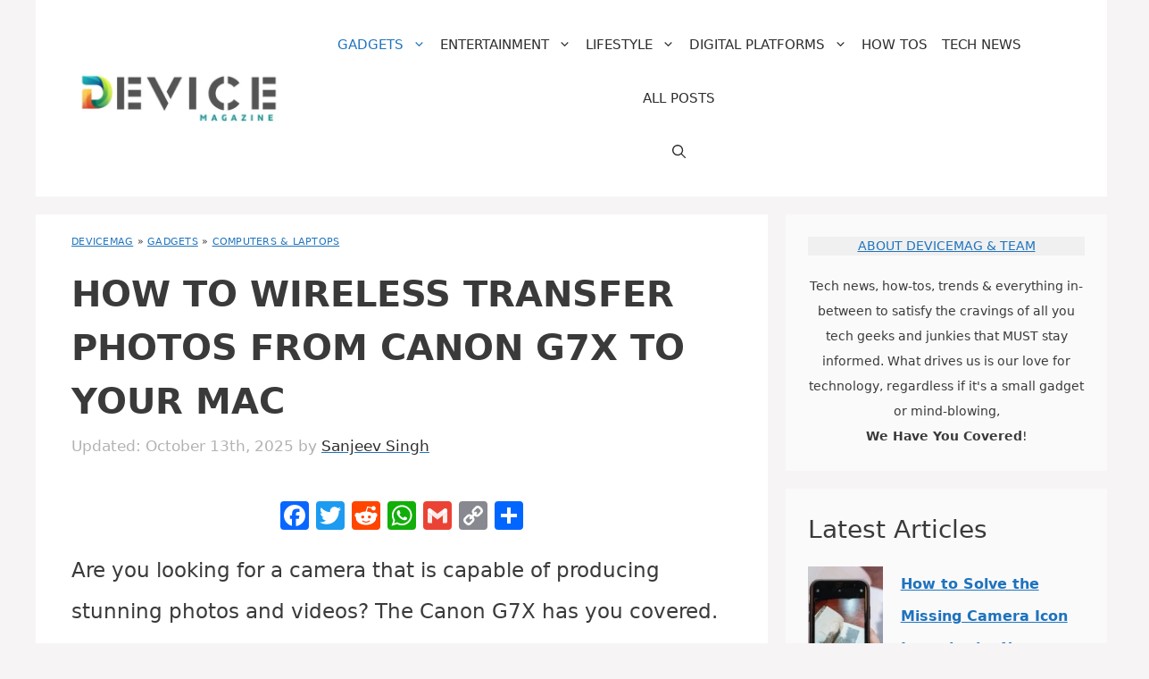

--- FILE ---
content_type: text/html; charset=UTF-8
request_url: https://www.devicemag.com/canon-g7x-wireless-transfer-to-mac/
body_size: 36981
content:
<!DOCTYPE html>
<html lang="en-US" prefix="og: https://ogp.me/ns#">
<head>
	<meta charset="UTF-8">
	<meta name="viewport" content="width=device-width, initial-scale=1"><!-- Global site tag (gtag.js) - Google Analytics -->
<script defer src="https://www.googletagmanager.com/gtag/js?id=G-JSCCT9EVJ3"></script>
<script>
  window.dataLayer = window.dataLayer || [];
  function gtag(){dataLayer.push(arguments);}
  gtag('js', new Date());
  gtag('config', 'G-JSCCT9EVJ3');
</script>
<!-- Search Engine Optimization by Rank Math - https://rankmath.com/ -->
<title>How to Wireless Transfer Photos from Canon G7X to Your Mac - DeviceMAG</title>
<meta name="description" content="Are you looking for a camera that is capable of producing stunning photos and videos? The Canon G7X has you covered. This powerful compact camera features a"/>
<meta name="robots" content="follow, index, max-snippet:-1, max-video-preview:-1, max-image-preview:large"/>
<link rel="canonical" href="https://www.devicemag.com/canon-g7x-wireless-transfer-to-mac/" />
<meta property="og:locale" content="en_US" />
<meta property="og:type" content="article" />
<meta property="og:title" content="How to Wireless Transfer Photos from Canon G7X to Your Mac - DeviceMAG" />
<meta property="og:description" content="Are you looking for a camera that is capable of producing stunning photos and videos? The Canon G7X has you covered. This powerful compact camera features a" />
<meta property="og:url" content="https://www.devicemag.com/canon-g7x-wireless-transfer-to-mac/" />
<meta property="og:site_name" content="DeviceMAG" />
<meta property="article:publisher" content="https://www.facebook.com/devicemag" />
<meta property="article:tag" content="apple inc. software" />
<meta property="article:tag" content="computer performance" />
<meta property="article:tag" content="image organizers" />
<meta property="article:tag" content="iOs" />
<meta property="article:tag" content="ios software" />
<meta property="article:tag" content="macos graphics software" />
<meta property="article:tag" content="mt/s" />
<meta property="article:tag" content="photo software" />
<meta property="article:tag" content="photos" />
<meta property="article:tag" content="raster graphics editors" />
<meta property="article:tag" content="tvos software" />
<meta property="article:tag" content="watchos software" />
<meta property="article:section" content="Computers &amp; Laptops" />
<meta property="og:image" content="https://www.devicemag.com/wp-content/uploads/2023/01/Transfer_Photos_from_Canon_G7X_to_Your_Mac_1674119623-jpg.webp" />
<meta property="og:image:secure_url" content="https://www.devicemag.com/wp-content/uploads/2023/01/Transfer_Photos_from_Canon_G7X_to_Your_Mac_1674119623-jpg.webp" />
<meta property="og:image:width" content="1280" />
<meta property="og:image:height" content="720" />
<meta property="og:image:alt" content="How to Wireless Transfer Photos from Canon G7X to Your Mac" />
<meta property="og:image:type" content="image/jpeg" />
<meta name="twitter:card" content="summary_large_image" />
<meta name="twitter:title" content="How to Wireless Transfer Photos from Canon G7X to Your Mac - DeviceMAG" />
<meta name="twitter:description" content="Are you looking for a camera that is capable of producing stunning photos and videos? The Canon G7X has you covered. This powerful compact camera features a" />
<meta name="twitter:site" content="@devicemag" />
<meta name="twitter:creator" content="@devicemag" />
<meta name="twitter:image" content="https://www.devicemag.com/wp-content/uploads/2023/01/Transfer_Photos_from_Canon_G7X_to_Your_Mac_1674119623-jpg.webp" />
<script type="application/ld+json" class="rank-math-schema">{"@context":"https://schema.org","@graph":[{"@type":["Person","Organization"],"@id":"https://www.devicemag.com/#person","name":"DeviceMAG","sameAs":["https://www.facebook.com/devicemag","https://twitter.com/devicemag","https://twitter.com/devicemag","https://www.reddit.com/r/DeviceMAGAZINE/","https://www.pinterest.com/DeviceMAG/","https://www.instagram.com/devicemagazine/"],"logo":{"@type":"ImageObject","@id":"https://www.devicemag.com/#logo","url":"https://www.devicemag.com/wp-content/uploads/2023/05/cropped-DMLogo-jpg.webp","contentUrl":"https://www.devicemag.com/wp-content/uploads/2023/05/cropped-DMLogo-jpg.webp","caption":"DeviceMAG","inLanguage":"en-US","width":"500","height":"118"},"image":{"@type":"ImageObject","@id":"https://www.devicemag.com/#logo","url":"https://www.devicemag.com/wp-content/uploads/2023/05/cropped-DMLogo-jpg.webp","contentUrl":"https://www.devicemag.com/wp-content/uploads/2023/05/cropped-DMLogo-jpg.webp","caption":"DeviceMAG","inLanguage":"en-US","width":"500","height":"118"}},{"@type":"WebSite","@id":"https://www.devicemag.com/#website","url":"https://www.devicemag.com","name":"DeviceMAG","publisher":{"@id":"https://www.devicemag.com/#person"},"inLanguage":"en-US"},{"@type":"ImageObject","@id":"https://www.devicemag.com/wp-content/uploads/2023/01/Transfer_Photos_from_Canon_G7X_to_Your_Mac_1674119623-jpg.webp","url":"https://www.devicemag.com/wp-content/uploads/2023/01/Transfer_Photos_from_Canon_G7X_to_Your_Mac_1674119623-jpg.webp","width":"1280","height":"720","inLanguage":"en-US"},{"@type":"BreadcrumbList","@id":"https://www.devicemag.com/canon-g7x-wireless-transfer-to-mac/#breadcrumb","itemListElement":[{"@type":"ListItem","position":"1","item":{"@id":"https://www.devicemag.com/","name":"DeviceMAG"}},{"@type":"ListItem","position":"2","item":{"@id":"https://www.devicemag.com/gadgets/","name":"Gadgets"}},{"@type":"ListItem","position":"3","item":{"@id":"https://www.devicemag.com/gadgets/laptops/","name":"Computers &amp; Laptops"}},{"@type":"ListItem","position":"4","item":{"@id":"https://www.devicemag.com/canon-g7x-wireless-transfer-to-mac/","name":"How to Wireless Transfer Photos from Canon G7X to Your Mac"}}]},{"@type":"WebPage","@id":"https://www.devicemag.com/canon-g7x-wireless-transfer-to-mac/#webpage","url":"https://www.devicemag.com/canon-g7x-wireless-transfer-to-mac/","name":"How to Wireless Transfer Photos from Canon G7X to Your Mac - DeviceMAG","datePublished":"2023-02-07T00:02:53-05:00","dateModified":"2025-10-13T17:46:57-05:00","isPartOf":{"@id":"https://www.devicemag.com/#website"},"primaryImageOfPage":{"@id":"https://www.devicemag.com/wp-content/uploads/2023/01/Transfer_Photos_from_Canon_G7X_to_Your_Mac_1674119623-jpg.webp"},"inLanguage":"en-US","breadcrumb":{"@id":"https://www.devicemag.com/canon-g7x-wireless-transfer-to-mac/#breadcrumb"}},{"@type":"Person","@id":"https://www.devicemag.com/author/sanjeev/","name":"Sanjeev Singh","url":"https://www.devicemag.com/author/sanjeev/","image":{"@type":"ImageObject","@id":"https://secure.gravatar.com/avatar/54281dc917e6181107498a95aa2d6d6b2cf7c98a43327e54afe8987869f742c7?s=96&amp;d=blank&amp;r=g","url":"https://secure.gravatar.com/avatar/54281dc917e6181107498a95aa2d6d6b2cf7c98a43327e54afe8987869f742c7?s=96&amp;d=blank&amp;r=g","caption":"Sanjeev Singh","inLanguage":"en-US"},"sameAs":["https://www.devicemag.com"]},{"@type":"Article","headline":"How to Wireless Transfer Photos from Canon G7X to Your Mac - DeviceMAG","datePublished":"2023-02-07T00:02:53-05:00","dateModified":"2025-10-13T17:46:57-05:00","articleSection":"Computers &amp; Laptops, Gadgets","author":{"@id":"https://www.devicemag.com/author/sanjeev/","name":"Sanjeev Singh"},"publisher":{"@id":"https://www.devicemag.com/#person"},"description":"Are you looking for a camera that is capable of producing stunning photos and videos? The Canon G7X has you covered. This powerful compact camera features a","name":"How to Wireless Transfer Photos from Canon G7X to Your Mac - DeviceMAG","@id":"https://www.devicemag.com/canon-g7x-wireless-transfer-to-mac/#richSnippet","isPartOf":{"@id":"https://www.devicemag.com/canon-g7x-wireless-transfer-to-mac/#webpage"},"image":{"@id":"https://www.devicemag.com/wp-content/uploads/2023/01/Transfer_Photos_from_Canon_G7X_to_Your_Mac_1674119623-jpg.webp"},"inLanguage":"en-US","mainEntityOfPage":{"@id":"https://www.devicemag.com/canon-g7x-wireless-transfer-to-mac/#webpage"}}]}</script>
<!-- /Rank Math WordPress SEO plugin -->

<link rel='dns-prefetch' href='//static.addtoany.com' />
<link rel='dns-prefetch' href='//scripts.mediavine.com' />
<link rel="alternate" type="application/rss+xml" title="DeviceMAG &raquo; Feed" href="https://www.devicemag.com/feed/" />
<link rel="alternate" type="application/rss+xml" title="DeviceMAG &raquo; Comments Feed" href="https://www.devicemag.com/comments/feed/" />
<link rel="alternate" title="oEmbed (JSON)" type="application/json+oembed" href="https://www.devicemag.com/wp-json/oembed/1.0/embed?url=https%3A%2F%2Fwww.devicemag.com%2Fcanon-g7x-wireless-transfer-to-mac%2F" />
<link rel="alternate" title="oEmbed (XML)" type="text/xml+oembed" href="https://www.devicemag.com/wp-json/oembed/1.0/embed?url=https%3A%2F%2Fwww.devicemag.com%2Fcanon-g7x-wireless-transfer-to-mac%2F&#038;format=xml" />
<style id='wp-img-auto-sizes-contain-inline-css'>
img:is([sizes=auto i],[sizes^="auto," i]){contain-intrinsic-size:3000px 1500px}
/*# sourceURL=wp-img-auto-sizes-contain-inline-css */
</style>
<style id='wp-emoji-styles-inline-css'>

	img.wp-smiley, img.emoji {
		display: inline !important;
		border: none !important;
		box-shadow: none !important;
		height: 1em !important;
		width: 1em !important;
		margin: 0 0.07em !important;
		vertical-align: -0.1em !important;
		background: none !important;
		padding: 0 !important;
	}
/*# sourceURL=wp-emoji-styles-inline-css */
</style>
<style id='wp-block-library-inline-css'>
:root{--wp-block-synced-color:#7a00df;--wp-block-synced-color--rgb:122,0,223;--wp-bound-block-color:var(--wp-block-synced-color);--wp-editor-canvas-background:#ddd;--wp-admin-theme-color:#007cba;--wp-admin-theme-color--rgb:0,124,186;--wp-admin-theme-color-darker-10:#006ba1;--wp-admin-theme-color-darker-10--rgb:0,107,160.5;--wp-admin-theme-color-darker-20:#005a87;--wp-admin-theme-color-darker-20--rgb:0,90,135;--wp-admin-border-width-focus:2px}@media (min-resolution:192dpi){:root{--wp-admin-border-width-focus:1.5px}}.wp-element-button{cursor:pointer}:root .has-very-light-gray-background-color{background-color:#eee}:root .has-very-dark-gray-background-color{background-color:#313131}:root .has-very-light-gray-color{color:#eee}:root .has-very-dark-gray-color{color:#313131}:root .has-vivid-green-cyan-to-vivid-cyan-blue-gradient-background{background:linear-gradient(135deg,#00d084,#0693e3)}:root .has-purple-crush-gradient-background{background:linear-gradient(135deg,#34e2e4,#4721fb 50%,#ab1dfe)}:root .has-hazy-dawn-gradient-background{background:linear-gradient(135deg,#faaca8,#dad0ec)}:root .has-subdued-olive-gradient-background{background:linear-gradient(135deg,#fafae1,#67a671)}:root .has-atomic-cream-gradient-background{background:linear-gradient(135deg,#fdd79a,#004a59)}:root .has-nightshade-gradient-background{background:linear-gradient(135deg,#330968,#31cdcf)}:root .has-midnight-gradient-background{background:linear-gradient(135deg,#020381,#2874fc)}:root{--wp--preset--font-size--normal:16px;--wp--preset--font-size--huge:42px}.has-regular-font-size{font-size:1em}.has-larger-font-size{font-size:2.625em}.has-normal-font-size{font-size:var(--wp--preset--font-size--normal)}.has-huge-font-size{font-size:var(--wp--preset--font-size--huge)}.has-text-align-center{text-align:center}.has-text-align-left{text-align:left}.has-text-align-right{text-align:right}.has-fit-text{white-space:nowrap!important}#end-resizable-editor-section{display:none}.aligncenter{clear:both}.items-justified-left{justify-content:flex-start}.items-justified-center{justify-content:center}.items-justified-right{justify-content:flex-end}.items-justified-space-between{justify-content:space-between}.screen-reader-text{border:0;clip-path:inset(50%);height:1px;margin:-1px;overflow:hidden;padding:0;position:absolute;width:1px;word-wrap:normal!important}.screen-reader-text:focus{background-color:#ddd;clip-path:none;color:#444;display:block;font-size:1em;height:auto;left:5px;line-height:normal;padding:15px 23px 14px;text-decoration:none;top:5px;width:auto;z-index:100000}html :where(.has-border-color){border-style:solid}html :where([style*=border-top-color]){border-top-style:solid}html :where([style*=border-right-color]){border-right-style:solid}html :where([style*=border-bottom-color]){border-bottom-style:solid}html :where([style*=border-left-color]){border-left-style:solid}html :where([style*=border-width]){border-style:solid}html :where([style*=border-top-width]){border-top-style:solid}html :where([style*=border-right-width]){border-right-style:solid}html :where([style*=border-bottom-width]){border-bottom-style:solid}html :where([style*=border-left-width]){border-left-style:solid}html :where(img[class*=wp-image-]){height:auto;max-width:100%}:where(figure){margin:0 0 1em}html :where(.is-position-sticky){--wp-admin--admin-bar--position-offset:var(--wp-admin--admin-bar--height,0px)}@media screen and (max-width:600px){html :where(.is-position-sticky){--wp-admin--admin-bar--position-offset:0px}}

/*# sourceURL=wp-block-library-inline-css */
</style><style id='wp-block-heading-inline-css'>
h1:where(.wp-block-heading).has-background,h2:where(.wp-block-heading).has-background,h3:where(.wp-block-heading).has-background,h4:where(.wp-block-heading).has-background,h5:where(.wp-block-heading).has-background,h6:where(.wp-block-heading).has-background{padding:1.25em 2.375em}h1.has-text-align-left[style*=writing-mode]:where([style*=vertical-lr]),h1.has-text-align-right[style*=writing-mode]:where([style*=vertical-rl]),h2.has-text-align-left[style*=writing-mode]:where([style*=vertical-lr]),h2.has-text-align-right[style*=writing-mode]:where([style*=vertical-rl]),h3.has-text-align-left[style*=writing-mode]:where([style*=vertical-lr]),h3.has-text-align-right[style*=writing-mode]:where([style*=vertical-rl]),h4.has-text-align-left[style*=writing-mode]:where([style*=vertical-lr]),h4.has-text-align-right[style*=writing-mode]:where([style*=vertical-rl]),h5.has-text-align-left[style*=writing-mode]:where([style*=vertical-lr]),h5.has-text-align-right[style*=writing-mode]:where([style*=vertical-rl]),h6.has-text-align-left[style*=writing-mode]:where([style*=vertical-lr]),h6.has-text-align-right[style*=writing-mode]:where([style*=vertical-rl]){rotate:180deg}
/*# sourceURL=https://www.devicemag.com/wp-includes/blocks/heading/style.min.css */
</style>
<style id='wp-block-image-inline-css'>
.wp-block-image>a,.wp-block-image>figure>a{display:inline-block}.wp-block-image img{box-sizing:border-box;height:auto;max-width:100%;vertical-align:bottom}@media not (prefers-reduced-motion){.wp-block-image img.hide{visibility:hidden}.wp-block-image img.show{animation:show-content-image .4s}}.wp-block-image[style*=border-radius] img,.wp-block-image[style*=border-radius]>a{border-radius:inherit}.wp-block-image.has-custom-border img{box-sizing:border-box}.wp-block-image.aligncenter{text-align:center}.wp-block-image.alignfull>a,.wp-block-image.alignwide>a{width:100%}.wp-block-image.alignfull img,.wp-block-image.alignwide img{height:auto;width:100%}.wp-block-image .aligncenter,.wp-block-image .alignleft,.wp-block-image .alignright,.wp-block-image.aligncenter,.wp-block-image.alignleft,.wp-block-image.alignright{display:table}.wp-block-image .aligncenter>figcaption,.wp-block-image .alignleft>figcaption,.wp-block-image .alignright>figcaption,.wp-block-image.aligncenter>figcaption,.wp-block-image.alignleft>figcaption,.wp-block-image.alignright>figcaption{caption-side:bottom;display:table-caption}.wp-block-image .alignleft{float:left;margin:.5em 1em .5em 0}.wp-block-image .alignright{float:right;margin:.5em 0 .5em 1em}.wp-block-image .aligncenter{margin-left:auto;margin-right:auto}.wp-block-image :where(figcaption){margin-bottom:1em;margin-top:.5em}.wp-block-image.is-style-circle-mask img{border-radius:9999px}@supports ((-webkit-mask-image:none) or (mask-image:none)) or (-webkit-mask-image:none){.wp-block-image.is-style-circle-mask img{border-radius:0;-webkit-mask-image:url('data:image/svg+xml;utf8,<svg viewBox="0 0 100 100" xmlns="http://www.w3.org/2000/svg"><circle cx="50" cy="50" r="50"/></svg>');mask-image:url('data:image/svg+xml;utf8,<svg viewBox="0 0 100 100" xmlns="http://www.w3.org/2000/svg"><circle cx="50" cy="50" r="50"/></svg>');mask-mode:alpha;-webkit-mask-position:center;mask-position:center;-webkit-mask-repeat:no-repeat;mask-repeat:no-repeat;-webkit-mask-size:contain;mask-size:contain}}:root :where(.wp-block-image.is-style-rounded img,.wp-block-image .is-style-rounded img){border-radius:9999px}.wp-block-image figure{margin:0}.wp-lightbox-container{display:flex;flex-direction:column;position:relative}.wp-lightbox-container img{cursor:zoom-in}.wp-lightbox-container img:hover+button{opacity:1}.wp-lightbox-container button{align-items:center;backdrop-filter:blur(16px) saturate(180%);background-color:#5a5a5a40;border:none;border-radius:4px;cursor:zoom-in;display:flex;height:20px;justify-content:center;opacity:0;padding:0;position:absolute;right:16px;text-align:center;top:16px;width:20px;z-index:100}@media not (prefers-reduced-motion){.wp-lightbox-container button{transition:opacity .2s ease}}.wp-lightbox-container button:focus-visible{outline:3px auto #5a5a5a40;outline:3px auto -webkit-focus-ring-color;outline-offset:3px}.wp-lightbox-container button:hover{cursor:pointer;opacity:1}.wp-lightbox-container button:focus{opacity:1}.wp-lightbox-container button:focus,.wp-lightbox-container button:hover,.wp-lightbox-container button:not(:hover):not(:active):not(.has-background){background-color:#5a5a5a40;border:none}.wp-lightbox-overlay{box-sizing:border-box;cursor:zoom-out;height:100vh;left:0;overflow:hidden;position:fixed;top:0;visibility:hidden;width:100%;z-index:100000}.wp-lightbox-overlay .close-button{align-items:center;cursor:pointer;display:flex;justify-content:center;min-height:40px;min-width:40px;padding:0;position:absolute;right:calc(env(safe-area-inset-right) + 16px);top:calc(env(safe-area-inset-top) + 16px);z-index:5000000}.wp-lightbox-overlay .close-button:focus,.wp-lightbox-overlay .close-button:hover,.wp-lightbox-overlay .close-button:not(:hover):not(:active):not(.has-background){background:none;border:none}.wp-lightbox-overlay .lightbox-image-container{height:var(--wp--lightbox-container-height);left:50%;overflow:hidden;position:absolute;top:50%;transform:translate(-50%,-50%);transform-origin:top left;width:var(--wp--lightbox-container-width);z-index:9999999999}.wp-lightbox-overlay .wp-block-image{align-items:center;box-sizing:border-box;display:flex;height:100%;justify-content:center;margin:0;position:relative;transform-origin:0 0;width:100%;z-index:3000000}.wp-lightbox-overlay .wp-block-image img{height:var(--wp--lightbox-image-height);min-height:var(--wp--lightbox-image-height);min-width:var(--wp--lightbox-image-width);width:var(--wp--lightbox-image-width)}.wp-lightbox-overlay .wp-block-image figcaption{display:none}.wp-lightbox-overlay button{background:none;border:none}.wp-lightbox-overlay .scrim{background-color:#fff;height:100%;opacity:.9;position:absolute;width:100%;z-index:2000000}.wp-lightbox-overlay.active{visibility:visible}@media not (prefers-reduced-motion){.wp-lightbox-overlay.active{animation:turn-on-visibility .25s both}.wp-lightbox-overlay.active img{animation:turn-on-visibility .35s both}.wp-lightbox-overlay.show-closing-animation:not(.active){animation:turn-off-visibility .35s both}.wp-lightbox-overlay.show-closing-animation:not(.active) img{animation:turn-off-visibility .25s both}.wp-lightbox-overlay.zoom.active{animation:none;opacity:1;visibility:visible}.wp-lightbox-overlay.zoom.active .lightbox-image-container{animation:lightbox-zoom-in .4s}.wp-lightbox-overlay.zoom.active .lightbox-image-container img{animation:none}.wp-lightbox-overlay.zoom.active .scrim{animation:turn-on-visibility .4s forwards}.wp-lightbox-overlay.zoom.show-closing-animation:not(.active){animation:none}.wp-lightbox-overlay.zoom.show-closing-animation:not(.active) .lightbox-image-container{animation:lightbox-zoom-out .4s}.wp-lightbox-overlay.zoom.show-closing-animation:not(.active) .lightbox-image-container img{animation:none}.wp-lightbox-overlay.zoom.show-closing-animation:not(.active) .scrim{animation:turn-off-visibility .4s forwards}}@keyframes show-content-image{0%{visibility:hidden}99%{visibility:hidden}to{visibility:visible}}@keyframes turn-on-visibility{0%{opacity:0}to{opacity:1}}@keyframes turn-off-visibility{0%{opacity:1;visibility:visible}99%{opacity:0;visibility:visible}to{opacity:0;visibility:hidden}}@keyframes lightbox-zoom-in{0%{transform:translate(calc((-100vw + var(--wp--lightbox-scrollbar-width))/2 + var(--wp--lightbox-initial-left-position)),calc(-50vh + var(--wp--lightbox-initial-top-position))) scale(var(--wp--lightbox-scale))}to{transform:translate(-50%,-50%) scale(1)}}@keyframes lightbox-zoom-out{0%{transform:translate(-50%,-50%) scale(1);visibility:visible}99%{visibility:visible}to{transform:translate(calc((-100vw + var(--wp--lightbox-scrollbar-width))/2 + var(--wp--lightbox-initial-left-position)),calc(-50vh + var(--wp--lightbox-initial-top-position))) scale(var(--wp--lightbox-scale));visibility:hidden}}
/*# sourceURL=https://www.devicemag.com/wp-includes/blocks/image/style.min.css */
</style>
<style id='wp-block-latest-posts-inline-css'>
.wp-block-latest-posts{box-sizing:border-box}.wp-block-latest-posts.alignleft{margin-right:2em}.wp-block-latest-posts.alignright{margin-left:2em}.wp-block-latest-posts.wp-block-latest-posts__list{list-style:none}.wp-block-latest-posts.wp-block-latest-posts__list li{clear:both;overflow-wrap:break-word}.wp-block-latest-posts.is-grid{display:flex;flex-wrap:wrap}.wp-block-latest-posts.is-grid li{margin:0 1.25em 1.25em 0;width:100%}@media (min-width:600px){.wp-block-latest-posts.columns-2 li{width:calc(50% - .625em)}.wp-block-latest-posts.columns-2 li:nth-child(2n){margin-right:0}.wp-block-latest-posts.columns-3 li{width:calc(33.33333% - .83333em)}.wp-block-latest-posts.columns-3 li:nth-child(3n){margin-right:0}.wp-block-latest-posts.columns-4 li{width:calc(25% - .9375em)}.wp-block-latest-posts.columns-4 li:nth-child(4n){margin-right:0}.wp-block-latest-posts.columns-5 li{width:calc(20% - 1em)}.wp-block-latest-posts.columns-5 li:nth-child(5n){margin-right:0}.wp-block-latest-posts.columns-6 li{width:calc(16.66667% - 1.04167em)}.wp-block-latest-posts.columns-6 li:nth-child(6n){margin-right:0}}:root :where(.wp-block-latest-posts.is-grid){padding:0}:root :where(.wp-block-latest-posts.wp-block-latest-posts__list){padding-left:0}.wp-block-latest-posts__post-author,.wp-block-latest-posts__post-date{display:block;font-size:.8125em}.wp-block-latest-posts__post-excerpt,.wp-block-latest-posts__post-full-content{margin-bottom:1em;margin-top:.5em}.wp-block-latest-posts__featured-image a{display:inline-block}.wp-block-latest-posts__featured-image img{height:auto;max-width:100%;width:auto}.wp-block-latest-posts__featured-image.alignleft{float:left;margin-right:1em}.wp-block-latest-posts__featured-image.alignright{float:right;margin-left:1em}.wp-block-latest-posts__featured-image.aligncenter{margin-bottom:1em;text-align:center}
/*# sourceURL=https://www.devicemag.com/wp-includes/blocks/latest-posts/style.min.css */
</style>
<style id='wp-block-search-inline-css'>
.wp-block-search__button{margin-left:10px;word-break:normal}.wp-block-search__button.has-icon{line-height:0}.wp-block-search__button svg{height:1.25em;min-height:24px;min-width:24px;width:1.25em;fill:currentColor;vertical-align:text-bottom}:where(.wp-block-search__button){border:1px solid #ccc;padding:6px 10px}.wp-block-search__inside-wrapper{display:flex;flex:auto;flex-wrap:nowrap;max-width:100%}.wp-block-search__label{width:100%}.wp-block-search.wp-block-search__button-only .wp-block-search__button{box-sizing:border-box;display:flex;flex-shrink:0;justify-content:center;margin-left:0;max-width:100%}.wp-block-search.wp-block-search__button-only .wp-block-search__inside-wrapper{min-width:0!important;transition-property:width}.wp-block-search.wp-block-search__button-only .wp-block-search__input{flex-basis:100%;transition-duration:.3s}.wp-block-search.wp-block-search__button-only.wp-block-search__searchfield-hidden,.wp-block-search.wp-block-search__button-only.wp-block-search__searchfield-hidden .wp-block-search__inside-wrapper{overflow:hidden}.wp-block-search.wp-block-search__button-only.wp-block-search__searchfield-hidden .wp-block-search__input{border-left-width:0!important;border-right-width:0!important;flex-basis:0;flex-grow:0;margin:0;min-width:0!important;padding-left:0!important;padding-right:0!important;width:0!important}:where(.wp-block-search__input){appearance:none;border:1px solid #949494;flex-grow:1;font-family:inherit;font-size:inherit;font-style:inherit;font-weight:inherit;letter-spacing:inherit;line-height:inherit;margin-left:0;margin-right:0;min-width:3rem;padding:8px;text-decoration:unset!important;text-transform:inherit}:where(.wp-block-search__button-inside .wp-block-search__inside-wrapper){background-color:#fff;border:1px solid #949494;box-sizing:border-box;padding:4px}:where(.wp-block-search__button-inside .wp-block-search__inside-wrapper) .wp-block-search__input{border:none;border-radius:0;padding:0 4px}:where(.wp-block-search__button-inside .wp-block-search__inside-wrapper) .wp-block-search__input:focus{outline:none}:where(.wp-block-search__button-inside .wp-block-search__inside-wrapper) :where(.wp-block-search__button){padding:4px 8px}.wp-block-search.aligncenter .wp-block-search__inside-wrapper{margin:auto}.wp-block[data-align=right] .wp-block-search.wp-block-search__button-only .wp-block-search__inside-wrapper{float:right}
/*# sourceURL=https://www.devicemag.com/wp-includes/blocks/search/style.min.css */
</style>
<style id='wp-block-paragraph-inline-css'>
.is-small-text{font-size:.875em}.is-regular-text{font-size:1em}.is-large-text{font-size:2.25em}.is-larger-text{font-size:3em}.has-drop-cap:not(:focus):first-letter{float:left;font-size:8.4em;font-style:normal;font-weight:100;line-height:.68;margin:.05em .1em 0 0;text-transform:uppercase}body.rtl .has-drop-cap:not(:focus):first-letter{float:none;margin-left:.1em}p.has-drop-cap.has-background{overflow:hidden}:root :where(p.has-background){padding:1.25em 2.375em}:where(p.has-text-color:not(.has-link-color)) a{color:inherit}p.has-text-align-left[style*="writing-mode:vertical-lr"],p.has-text-align-right[style*="writing-mode:vertical-rl"]{rotate:180deg}
/*# sourceURL=https://www.devicemag.com/wp-includes/blocks/paragraph/style.min.css */
</style>
<style id='wp-block-separator-inline-css'>
@charset "UTF-8";.wp-block-separator{border:none;border-top:2px solid}:root :where(.wp-block-separator.is-style-dots){height:auto;line-height:1;text-align:center}:root :where(.wp-block-separator.is-style-dots):before{color:currentColor;content:"···";font-family:serif;font-size:1.5em;letter-spacing:2em;padding-left:2em}.wp-block-separator.is-style-dots{background:none!important;border:none!important}
/*# sourceURL=https://www.devicemag.com/wp-includes/blocks/separator/style.min.css */
</style>
<style id='global-styles-inline-css'>
:root{--wp--preset--aspect-ratio--square: 1;--wp--preset--aspect-ratio--4-3: 4/3;--wp--preset--aspect-ratio--3-4: 3/4;--wp--preset--aspect-ratio--3-2: 3/2;--wp--preset--aspect-ratio--2-3: 2/3;--wp--preset--aspect-ratio--16-9: 16/9;--wp--preset--aspect-ratio--9-16: 9/16;--wp--preset--color--black: #000000;--wp--preset--color--cyan-bluish-gray: #abb8c3;--wp--preset--color--white: #ffffff;--wp--preset--color--pale-pink: #f78da7;--wp--preset--color--vivid-red: #cf2e2e;--wp--preset--color--luminous-vivid-orange: #ff6900;--wp--preset--color--luminous-vivid-amber: #fcb900;--wp--preset--color--light-green-cyan: #7bdcb5;--wp--preset--color--vivid-green-cyan: #00d084;--wp--preset--color--pale-cyan-blue: #8ed1fc;--wp--preset--color--vivid-cyan-blue: #0693e3;--wp--preset--color--vivid-purple: #9b51e0;--wp--preset--color--contrast: var(--contrast);--wp--preset--color--contrast-2: var(--contrast-2);--wp--preset--color--contrast-3: var(--contrast-3);--wp--preset--color--base: var(--base);--wp--preset--color--base-2: var(--base-2);--wp--preset--color--base-3: var(--base-3);--wp--preset--color--accent: var(--accent);--wp--preset--gradient--vivid-cyan-blue-to-vivid-purple: linear-gradient(135deg,rgb(6,147,227) 0%,rgb(155,81,224) 100%);--wp--preset--gradient--light-green-cyan-to-vivid-green-cyan: linear-gradient(135deg,rgb(122,220,180) 0%,rgb(0,208,130) 100%);--wp--preset--gradient--luminous-vivid-amber-to-luminous-vivid-orange: linear-gradient(135deg,rgb(252,185,0) 0%,rgb(255,105,0) 100%);--wp--preset--gradient--luminous-vivid-orange-to-vivid-red: linear-gradient(135deg,rgb(255,105,0) 0%,rgb(207,46,46) 100%);--wp--preset--gradient--very-light-gray-to-cyan-bluish-gray: linear-gradient(135deg,rgb(238,238,238) 0%,rgb(169,184,195) 100%);--wp--preset--gradient--cool-to-warm-spectrum: linear-gradient(135deg,rgb(74,234,220) 0%,rgb(151,120,209) 20%,rgb(207,42,186) 40%,rgb(238,44,130) 60%,rgb(251,105,98) 80%,rgb(254,248,76) 100%);--wp--preset--gradient--blush-light-purple: linear-gradient(135deg,rgb(255,206,236) 0%,rgb(152,150,240) 100%);--wp--preset--gradient--blush-bordeaux: linear-gradient(135deg,rgb(254,205,165) 0%,rgb(254,45,45) 50%,rgb(107,0,62) 100%);--wp--preset--gradient--luminous-dusk: linear-gradient(135deg,rgb(255,203,112) 0%,rgb(199,81,192) 50%,rgb(65,88,208) 100%);--wp--preset--gradient--pale-ocean: linear-gradient(135deg,rgb(255,245,203) 0%,rgb(182,227,212) 50%,rgb(51,167,181) 100%);--wp--preset--gradient--electric-grass: linear-gradient(135deg,rgb(202,248,128) 0%,rgb(113,206,126) 100%);--wp--preset--gradient--midnight: linear-gradient(135deg,rgb(2,3,129) 0%,rgb(40,116,252) 100%);--wp--preset--font-size--small: 13px;--wp--preset--font-size--medium: 20px;--wp--preset--font-size--large: 36px;--wp--preset--font-size--x-large: 42px;--wp--preset--spacing--20: 0.44rem;--wp--preset--spacing--30: 0.67rem;--wp--preset--spacing--40: 1rem;--wp--preset--spacing--50: 1.5rem;--wp--preset--spacing--60: 2.25rem;--wp--preset--spacing--70: 3.38rem;--wp--preset--spacing--80: 5.06rem;--wp--preset--shadow--natural: 6px 6px 9px rgba(0, 0, 0, 0.2);--wp--preset--shadow--deep: 12px 12px 50px rgba(0, 0, 0, 0.4);--wp--preset--shadow--sharp: 6px 6px 0px rgba(0, 0, 0, 0.2);--wp--preset--shadow--outlined: 6px 6px 0px -3px rgb(255, 255, 255), 6px 6px rgb(0, 0, 0);--wp--preset--shadow--crisp: 6px 6px 0px rgb(0, 0, 0);}:where(.is-layout-flex){gap: 0.5em;}:where(.is-layout-grid){gap: 0.5em;}body .is-layout-flex{display: flex;}.is-layout-flex{flex-wrap: wrap;align-items: center;}.is-layout-flex > :is(*, div){margin: 0;}body .is-layout-grid{display: grid;}.is-layout-grid > :is(*, div){margin: 0;}:where(.wp-block-columns.is-layout-flex){gap: 2em;}:where(.wp-block-columns.is-layout-grid){gap: 2em;}:where(.wp-block-post-template.is-layout-flex){gap: 1.25em;}:where(.wp-block-post-template.is-layout-grid){gap: 1.25em;}.has-black-color{color: var(--wp--preset--color--black) !important;}.has-cyan-bluish-gray-color{color: var(--wp--preset--color--cyan-bluish-gray) !important;}.has-white-color{color: var(--wp--preset--color--white) !important;}.has-pale-pink-color{color: var(--wp--preset--color--pale-pink) !important;}.has-vivid-red-color{color: var(--wp--preset--color--vivid-red) !important;}.has-luminous-vivid-orange-color{color: var(--wp--preset--color--luminous-vivid-orange) !important;}.has-luminous-vivid-amber-color{color: var(--wp--preset--color--luminous-vivid-amber) !important;}.has-light-green-cyan-color{color: var(--wp--preset--color--light-green-cyan) !important;}.has-vivid-green-cyan-color{color: var(--wp--preset--color--vivid-green-cyan) !important;}.has-pale-cyan-blue-color{color: var(--wp--preset--color--pale-cyan-blue) !important;}.has-vivid-cyan-blue-color{color: var(--wp--preset--color--vivid-cyan-blue) !important;}.has-vivid-purple-color{color: var(--wp--preset--color--vivid-purple) !important;}.has-black-background-color{background-color: var(--wp--preset--color--black) !important;}.has-cyan-bluish-gray-background-color{background-color: var(--wp--preset--color--cyan-bluish-gray) !important;}.has-white-background-color{background-color: var(--wp--preset--color--white) !important;}.has-pale-pink-background-color{background-color: var(--wp--preset--color--pale-pink) !important;}.has-vivid-red-background-color{background-color: var(--wp--preset--color--vivid-red) !important;}.has-luminous-vivid-orange-background-color{background-color: var(--wp--preset--color--luminous-vivid-orange) !important;}.has-luminous-vivid-amber-background-color{background-color: var(--wp--preset--color--luminous-vivid-amber) !important;}.has-light-green-cyan-background-color{background-color: var(--wp--preset--color--light-green-cyan) !important;}.has-vivid-green-cyan-background-color{background-color: var(--wp--preset--color--vivid-green-cyan) !important;}.has-pale-cyan-blue-background-color{background-color: var(--wp--preset--color--pale-cyan-blue) !important;}.has-vivid-cyan-blue-background-color{background-color: var(--wp--preset--color--vivid-cyan-blue) !important;}.has-vivid-purple-background-color{background-color: var(--wp--preset--color--vivid-purple) !important;}.has-black-border-color{border-color: var(--wp--preset--color--black) !important;}.has-cyan-bluish-gray-border-color{border-color: var(--wp--preset--color--cyan-bluish-gray) !important;}.has-white-border-color{border-color: var(--wp--preset--color--white) !important;}.has-pale-pink-border-color{border-color: var(--wp--preset--color--pale-pink) !important;}.has-vivid-red-border-color{border-color: var(--wp--preset--color--vivid-red) !important;}.has-luminous-vivid-orange-border-color{border-color: var(--wp--preset--color--luminous-vivid-orange) !important;}.has-luminous-vivid-amber-border-color{border-color: var(--wp--preset--color--luminous-vivid-amber) !important;}.has-light-green-cyan-border-color{border-color: var(--wp--preset--color--light-green-cyan) !important;}.has-vivid-green-cyan-border-color{border-color: var(--wp--preset--color--vivid-green-cyan) !important;}.has-pale-cyan-blue-border-color{border-color: var(--wp--preset--color--pale-cyan-blue) !important;}.has-vivid-cyan-blue-border-color{border-color: var(--wp--preset--color--vivid-cyan-blue) !important;}.has-vivid-purple-border-color{border-color: var(--wp--preset--color--vivid-purple) !important;}.has-vivid-cyan-blue-to-vivid-purple-gradient-background{background: var(--wp--preset--gradient--vivid-cyan-blue-to-vivid-purple) !important;}.has-light-green-cyan-to-vivid-green-cyan-gradient-background{background: var(--wp--preset--gradient--light-green-cyan-to-vivid-green-cyan) !important;}.has-luminous-vivid-amber-to-luminous-vivid-orange-gradient-background{background: var(--wp--preset--gradient--luminous-vivid-amber-to-luminous-vivid-orange) !important;}.has-luminous-vivid-orange-to-vivid-red-gradient-background{background: var(--wp--preset--gradient--luminous-vivid-orange-to-vivid-red) !important;}.has-very-light-gray-to-cyan-bluish-gray-gradient-background{background: var(--wp--preset--gradient--very-light-gray-to-cyan-bluish-gray) !important;}.has-cool-to-warm-spectrum-gradient-background{background: var(--wp--preset--gradient--cool-to-warm-spectrum) !important;}.has-blush-light-purple-gradient-background{background: var(--wp--preset--gradient--blush-light-purple) !important;}.has-blush-bordeaux-gradient-background{background: var(--wp--preset--gradient--blush-bordeaux) !important;}.has-luminous-dusk-gradient-background{background: var(--wp--preset--gradient--luminous-dusk) !important;}.has-pale-ocean-gradient-background{background: var(--wp--preset--gradient--pale-ocean) !important;}.has-electric-grass-gradient-background{background: var(--wp--preset--gradient--electric-grass) !important;}.has-midnight-gradient-background{background: var(--wp--preset--gradient--midnight) !important;}.has-small-font-size{font-size: var(--wp--preset--font-size--small) !important;}.has-medium-font-size{font-size: var(--wp--preset--font-size--medium) !important;}.has-large-font-size{font-size: var(--wp--preset--font-size--large) !important;}.has-x-large-font-size{font-size: var(--wp--preset--font-size--x-large) !important;}
/*# sourceURL=global-styles-inline-css */
</style>

<style id='classic-theme-styles-inline-css'>
/*! This file is auto-generated */
.wp-block-button__link{color:#fff;background-color:#32373c;border-radius:9999px;box-shadow:none;text-decoration:none;padding:calc(.667em + 2px) calc(1.333em + 2px);font-size:1.125em}.wp-block-file__button{background:#32373c;color:#fff;text-decoration:none}
/*# sourceURL=/wp-includes/css/classic-themes.min.css */
</style>
<link rel='stylesheet' id='contact-form-7-css' href='https://www.devicemag.com/wp-content/plugins/contact-form-7/includes/css/styles.css?ver=6.1.4' media='all' />
<style id='contact-form-7-inline-css'>
.wpcf7 .wpcf7-recaptcha iframe {margin-bottom: 0;}.wpcf7 .wpcf7-recaptcha[data-align="center"] > div {margin: 0 auto;}.wpcf7 .wpcf7-recaptcha[data-align="right"] > div {margin: 0 0 0 auto;}
/*# sourceURL=contact-form-7-inline-css */
</style>
<link rel='stylesheet' id='wp-show-posts-css' href='https://www.devicemag.com/wp-content/plugins/wp-show-posts/css/wp-show-posts-min.css?ver=1.1.6' media='all' />
<link rel='stylesheet' id='tptn-style-left-thumbs-css' href='https://www.devicemag.com/wp-content/plugins/top-10/css/left-thumbs.min.css?ver=4.1.1' media='all' />
<style id='tptn-style-left-thumbs-inline-css'>

			.tptn-left-thumbs a {
				width: 800px;
				height: 500px;
				text-decoration: none;
			}
			.tptn-left-thumbs img {
				width: 800px;
				max-height: 500px;
				margin: auto;
			}
			.tptn-left-thumbs .tptn_title {
				width: 100%;
			}
			
/*# sourceURL=tptn-style-left-thumbs-inline-css */
</style>
<link rel='stylesheet' id='generate-widget-areas-css' href='https://www.devicemag.com/wp-content/themes/generatepress/assets/css/components/widget-areas.min.css?ver=3.5.1' media='all' />
<link rel='stylesheet' id='generate-style-css' href='https://www.devicemag.com/wp-content/themes/generatepress/assets/css/main.min.css?ver=3.5.1' media='all' />
<style id='generate-style-inline-css'>
.no-featured-image-padding .featured-image {margin-left:-50px;margin-right:-50px;}.post-image-above-header .no-featured-image-padding .inside-article .featured-image {margin-top:-50px;}@media (max-width:768px){.no-featured-image-padding .featured-image {margin-left:-30px;margin-right:-30px;}.post-image-above-header .no-featured-image-padding .inside-article .featured-image {margin-top:-30px;}}.featured-image img {height: 240px;-o-object-fit: cover;object-fit: cover;}
body{background-color:#f7f4f6;color:#3a3a3a;}a{color:#1e73be;}a:hover, a:focus, a:active{color:#000000;}.wp-block-group__inner-container{max-width:1200px;margin-left:auto;margin-right:auto;}@media (max-width: 1200px) and (min-width: 1025px){.inside-header{display:flex;flex-direction:column;align-items:center;}.site-logo, .site-branding{margin-bottom:1.5em;}#site-navigation{margin:0 auto;}.header-widget{margin-top:1.5em;}}.site-header .header-image{width:250px;}:root{--contrast:#222222;--contrast-2:#575760;--contrast-3:#b2b2be;--base:#f0f0f0;--base-2:#f7f8f9;--base-3:#ffffff;--accent:#1e73be;}:root .has-contrast-color{color:var(--contrast);}:root .has-contrast-background-color{background-color:var(--contrast);}:root .has-contrast-2-color{color:var(--contrast-2);}:root .has-contrast-2-background-color{background-color:var(--contrast-2);}:root .has-contrast-3-color{color:var(--contrast-3);}:root .has-contrast-3-background-color{background-color:var(--contrast-3);}:root .has-base-color{color:var(--base);}:root .has-base-background-color{background-color:var(--base);}:root .has-base-2-color{color:var(--base-2);}:root .has-base-2-background-color{background-color:var(--base-2);}:root .has-base-3-color{color:var(--base-3);}:root .has-base-3-background-color{background-color:var(--base-3);}:root .has-accent-color{color:var(--accent);}:root .has-accent-background-color{background-color:var(--accent);}.gp-modal:not(.gp-modal--open):not(.gp-modal--transition){display:none;}.gp-modal--transition:not(.gp-modal--open){pointer-events:none;}.gp-modal-overlay:not(.gp-modal-overlay--open):not(.gp-modal--transition){display:none;}.gp-modal__overlay{display:none;position:fixed;top:0;left:0;right:0;bottom:0;background:rgba(0,0,0,0.2);display:flex;justify-content:center;align-items:center;z-index:10000;backdrop-filter:blur(3px);transition:opacity 500ms ease;opacity:0;}.gp-modal--open:not(.gp-modal--transition) .gp-modal__overlay{opacity:1;}.gp-modal__container{max-width:100%;max-height:100vh;transform:scale(0.9);transition:transform 500ms ease;padding:0 10px;}.gp-modal--open:not(.gp-modal--transition) .gp-modal__container{transform:scale(1);}.search-modal-fields{display:flex;}.gp-search-modal .gp-modal__overlay{align-items:flex-start;padding-top:25vh;background:var(--gp-search-modal-overlay-bg-color);}.search-modal-form{width:500px;max-width:100%;background-color:var(--gp-search-modal-bg-color);color:var(--gp-search-modal-text-color);}.search-modal-form .search-field, .search-modal-form .search-field:focus{width:100%;height:60px;background-color:transparent;border:0;appearance:none;color:currentColor;}.search-modal-fields button, .search-modal-fields button:active, .search-modal-fields button:focus, .search-modal-fields button:hover{background-color:transparent;border:0;color:currentColor;width:60px;}body, button, input, select, textarea{font-weight:400;font-size:20px;}body{line-height:1.8;}.main-title{font-weight:500;font-size:100px;}.main-navigation a, .main-navigation .menu-toggle, .main-navigation .menu-bar-items{font-weight:400;text-transform:uppercase;font-size:15px;}.widget-title{text-transform:uppercase;font-size:15px;}button:not(.menu-toggle),html input[type="button"],input[type="reset"],input[type="submit"],.button,.wp-block-button .wp-block-button__link{text-transform:uppercase;font-size:13px;}.site-info{font-size:12px;}h1{font-weight:700;text-transform:initial;font-size:40px;line-height:1.5em;}h2{font-weight:500;font-size:27px;line-height:1.5em;}h3{font-weight:400;font-size:20px;line-height:1.5em;}.top-bar{background-color:#2cc1c0;color:#ffffff;}.top-bar a{color:#ffffff;}.top-bar a:hover{color:#1e73be;}.site-header{background-color:#ffffff;color:#3a3a3a;}.site-header a{color:#3a3a3a;}.main-title a,.main-title a:hover{color:#222222;}.site-description{color:#757575;}.mobile-menu-control-wrapper .menu-toggle,.mobile-menu-control-wrapper .menu-toggle:hover,.mobile-menu-control-wrapper .menu-toggle:focus,.has-inline-mobile-toggle #site-navigation.toggled{background-color:rgba(0, 0, 0, 0.02);}.main-navigation,.main-navigation ul ul{background-color:#ffffff;}.main-navigation .main-nav ul li a, .main-navigation .menu-toggle, .main-navigation .menu-bar-items{color:#2d2d2d;}.main-navigation .main-nav ul li:not([class*="current-menu-"]):hover > a, .main-navigation .main-nav ul li:not([class*="current-menu-"]):focus > a, .main-navigation .main-nav ul li.sfHover:not([class*="current-menu-"]) > a, .main-navigation .menu-bar-item:hover > a, .main-navigation .menu-bar-item.sfHover > a{color:#1e73be;background-color:#ffffff;}button.menu-toggle:hover,button.menu-toggle:focus{color:#2d2d2d;}.main-navigation .main-nav ul li[class*="current-menu-"] > a{color:#1e73be;background-color:#ffffff;}.navigation-search input[type="search"],.navigation-search input[type="search"]:active, .navigation-search input[type="search"]:focus, .main-navigation .main-nav ul li.search-item.active > a, .main-navigation .menu-bar-items .search-item.active > a{color:#1e73be;background-color:#ffffff;}.main-navigation ul ul{background-color:#ffffff;}.main-navigation .main-nav ul ul li a{color:#2d2d2d;}.main-navigation .main-nav ul ul li:not([class*="current-menu-"]):hover > a,.main-navigation .main-nav ul ul li:not([class*="current-menu-"]):focus > a, .main-navigation .main-nav ul ul li.sfHover:not([class*="current-menu-"]) > a{color:#7a8896;background-color:#4f4f4f;}.main-navigation .main-nav ul ul li[class*="current-menu-"] > a{color:#8f919e;background-color:#4f4f4f;}.separate-containers .inside-article, .separate-containers .comments-area, .separate-containers .page-header, .one-container .container, .separate-containers .paging-navigation, .inside-page-header{background-color:#ffffff;}.inside-article a,.paging-navigation a,.comments-area a,.page-header a{color:#1e73be;}.inside-article a:hover,.paging-navigation a:hover,.comments-area a:hover,.page-header a:hover{color:#1e73be;}.entry-title a{color:#0a0a0a;}.entry-meta{color:#b2b2b2;}.entry-meta a{color:#2d2d2d;}.entry-meta a:hover{color:#2d2d2d;}.sidebar .widget{background-color:rgba(255,255,255,0.56);}.sidebar .widget a{color:#1e73be;}.sidebar .widget a:hover{color:#1e73be;}.sidebar .widget .widget-title{color:#000000;}.footer-widgets{color:#ffffff;background-color:#1a1a1a;}.footer-widgets a{color:#ffffff;}.footer-widgets a:hover{color:#e5e5e5;}.footer-widgets .widget-title{color:#ffffff;}.site-info{color:#ffffff;background-color:#2d2d2d;}.site-info a{color:#ffffff;}.site-info a:hover{color:#e5e5e5;}.footer-bar .widget_nav_menu .current-menu-item a{color:#e5e5e5;}input[type="text"],input[type="email"],input[type="url"],input[type="password"],input[type="search"],input[type="tel"],input[type="number"],textarea,select{color:#232323;background-color:#ffffff;border-color:rgba(204,204,204,0.45);}input[type="text"]:focus,input[type="email"]:focus,input[type="url"]:focus,input[type="password"]:focus,input[type="search"]:focus,input[type="tel"]:focus,input[type="number"]:focus,textarea:focus,select:focus{color:#666666;background-color:#ffffff;border-color:#bfbfbf;}button,html input[type="button"],input[type="reset"],input[type="submit"],a.button,a.wp-block-button__link:not(.has-background){color:#0a0a0a;background-color:#ffffff;}button:hover,html input[type="button"]:hover,input[type="reset"]:hover,input[type="submit"]:hover,a.button:hover,button:focus,html input[type="button"]:focus,input[type="reset"]:focus,input[type="submit"]:focus,a.button:focus,a.wp-block-button__link:not(.has-background):active,a.wp-block-button__link:not(.has-background):focus,a.wp-block-button__link:not(.has-background):hover{color:#1e73be;background-color:#ffffff;}a.generate-back-to-top{background-color:rgba( 0,0,0,0.4 );color:#ffffff;}a.generate-back-to-top:hover,a.generate-back-to-top:focus{background-color:rgba( 0,0,0,0.6 );color:#ffffff;}:root{--gp-search-modal-bg-color:var(--base-3);--gp-search-modal-text-color:var(--contrast);--gp-search-modal-overlay-bg-color:rgba(0,0,0,0.2);}@media (max-width: 1024px){.main-navigation .menu-bar-item:hover > a, .main-navigation .menu-bar-item.sfHover > a{background:none;color:#2d2d2d;}}.inside-top-bar{padding:10px;}.inside-top-bar.grid-container{max-width:1220px;}.inside-header{padding:40px;}.inside-header.grid-container{max-width:1280px;}.separate-containers .inside-article, .separate-containers .comments-area, .separate-containers .page-header, .separate-containers .paging-navigation, .one-container .site-content, .inside-page-header{padding:50px;}.site-main .wp-block-group__inner-container{padding:50px;}.separate-containers .paging-navigation{padding-top:20px;padding-bottom:20px;}.entry-content .alignwide, body:not(.no-sidebar) .entry-content .alignfull{margin-left:-50px;width:calc(100% + 100px);max-width:calc(100% + 100px);}.one-container.right-sidebar .site-main,.one-container.both-right .site-main{margin-right:50px;}.one-container.left-sidebar .site-main,.one-container.both-left .site-main{margin-left:50px;}.one-container.both-sidebars .site-main{margin:0px 50px 0px 50px;}.one-container.archive .post:not(:last-child):not(.is-loop-template-item), .one-container.blog .post:not(:last-child):not(.is-loop-template-item){padding-bottom:50px;}.main-navigation .main-nav ul li a,.menu-toggle,.main-navigation .menu-bar-item > a{padding-left:8px;padding-right:8px;}.main-navigation .main-nav ul ul li a{padding:10px 8px 10px 8px;}.rtl .menu-item-has-children .dropdown-menu-toggle{padding-left:8px;}.menu-item-has-children .dropdown-menu-toggle{padding-right:8px;}.rtl .main-navigation .main-nav ul li.menu-item-has-children > a{padding-right:8px;}.widget-area .widget{padding:50px;}.footer-widgets-container.grid-container{max-width:1280px;}.inside-site-info{padding:20px;}.inside-site-info.grid-container{max-width:1240px;}@media (max-width:768px){.separate-containers .inside-article, .separate-containers .comments-area, .separate-containers .page-header, .separate-containers .paging-navigation, .one-container .site-content, .inside-page-header{padding:30px;}.site-main .wp-block-group__inner-container{padding:30px;}.inside-site-info{padding-right:10px;padding-left:10px;}.entry-content .alignwide, body:not(.no-sidebar) .entry-content .alignfull{margin-left:-30px;width:calc(100% + 60px);max-width:calc(100% + 60px);}.one-container .site-main .paging-navigation{margin-bottom:20px;}}/* End cached CSS */.is-right-sidebar{width:30%;}.is-left-sidebar{width:25%;}.site-content .content-area{width:70%;}@media (max-width: 1024px){.main-navigation .menu-toggle,.sidebar-nav-mobile:not(#sticky-placeholder){display:block;}.main-navigation ul,.gen-sidebar-nav,.main-navigation:not(.slideout-navigation):not(.toggled) .main-nav > ul,.has-inline-mobile-toggle #site-navigation .inside-navigation > *:not(.navigation-search):not(.main-nav){display:none;}.nav-align-right .inside-navigation,.nav-align-center .inside-navigation{justify-content:space-between;}.has-inline-mobile-toggle .mobile-menu-control-wrapper{display:flex;flex-wrap:wrap;}.has-inline-mobile-toggle .inside-header{flex-direction:row;text-align:left;flex-wrap:wrap;}.has-inline-mobile-toggle .header-widget,.has-inline-mobile-toggle #site-navigation{flex-basis:100%;}.nav-float-left .has-inline-mobile-toggle #site-navigation{order:10;}}
.dynamic-author-image-rounded{border-radius:100%;}.dynamic-featured-image, .dynamic-author-image{vertical-align:middle;}.one-container.blog .dynamic-content-template:not(:last-child), .one-container.archive .dynamic-content-template:not(:last-child){padding-bottom:0px;}.dynamic-entry-excerpt > p:last-child{margin-bottom:0px;}
/*# sourceURL=generate-style-inline-css */
</style>
<link rel='stylesheet' id='addtoany-css' href='https://www.devicemag.com/wp-content/plugins/add-to-any/addtoany.min.css?ver=1.16' media='all' />
<style id='addtoany-inline-css'>
.addtoany_content { text-align:center; }
/*# sourceURL=addtoany-inline-css */
</style>
<style id='generateblocks-inline-css'>
.gb-container-3368b529{font-weight:bold;}.gb-container-77118561{font-weight:bold;}.gb-container-6b91edeb{display:block;text-align:center;background-color:var(--accent);color:var(--base-3);}.gb-container-4940afca{font-size:14px;margin-top:20px;border-radius:10px;border:2px solid #6b7680;background-color:#e4ebf0;}.gb-container-4940afca > .gb-inside-container{padding:20px;max-width:1200px;margin-left:auto;margin-right:auto;}.gb-container-4940afca a{color:#0693e3;}.gb-grid-wrapper > .gb-grid-column-4940afca > .gb-container{display:flex;flex-direction:column;height:100%;}.gb-container-a6ee2cfa > .gb-inside-container{padding:0;}.gb-grid-wrapper > .gb-grid-column-a6ee2cfa{width:15%;}.gb-grid-wrapper > .gb-grid-column-a6ee2cfa > .gb-container{justify-content:center;display:flex;flex-direction:column;height:100%;}.gb-container-43077617 > .gb-inside-container{padding:0;}.gb-grid-wrapper > .gb-grid-column-43077617{width:85%;}.gb-grid-wrapper > .gb-grid-column-43077617 > .gb-container{display:flex;flex-direction:column;height:100%;}a.gb-button-2042e6be{display:block;text-align:center;padding:15px 20px;background-color:#0366d6;color:#ffffff;text-decoration:none;}a.gb-button-2042e6be:hover, a.gb-button-2042e6be:active, a.gb-button-2042e6be:focus{background-color:#222222;color:#ffffff;}a.gb-button-55848146{display:block;text-align:center;padding:15px 20px;background-color:#0366d6;color:#ffffff;text-decoration:none;}a.gb-button-55848146:hover, a.gb-button-55848146:active, a.gb-button-55848146:focus{background-color:#222222;color:#ffffff;}p.gb-headline-2c875e6e{font-size:20px;font-weight:700;margin-bottom:5px;}.gb-grid-wrapper-a397bf56{display:flex;flex-wrap:wrap;align-items:center;margin-left:-30px;}.gb-grid-wrapper-a397bf56 > .gb-grid-column{box-sizing:border-box;padding-left:30px;}@media (max-width: 1024px) {.gb-container-6b91edeb{display:block;text-align:center;}a.gb-button-2042e6be{display:block;}a.gb-button-55848146{display:block;}}@media (max-width: 767px) {.gb-container-6b91edeb{display:block;text-align:center;}.gb-grid-wrapper > .gb-grid-column-a6ee2cfa{width:100%;}.gb-grid-wrapper > .gb-grid-column-43077617{width:100%;}a.gb-button-2042e6be{display:block;}a.gb-button-55848146{display:block;}}:root{--gb-container-width:1200px;}.gb-container .wp-block-image img{vertical-align:middle;}.gb-grid-wrapper .wp-block-image{margin-bottom:0;}.gb-highlight{background:none;}.gb-shape{line-height:0;}
/*# sourceURL=generateblocks-inline-css */
</style>
<link rel='stylesheet' id='generate-secondary-nav-css' href='https://www.devicemag.com/wp-content/plugins/gp-premium/secondary-nav/functions/css/main.min.css?ver=2.4.0' media='all' />
<style id='generate-secondary-nav-inline-css'>
.secondary-navigation{background-color:#3a3a3a;}.secondary-navigation .main-nav ul li a,.secondary-navigation .menu-toggle,.secondary-menu-bar-items .menu-bar-item > a{color:#ffffff;line-height:50px;}.secondary-navigation .secondary-menu-bar-items{color:#ffffff;}button.secondary-menu-toggle:hover,button.secondary-menu-toggle:focus{color:#ffffff;}.widget-area .secondary-navigation{margin-bottom:20px;}.secondary-navigation ul ul{background-color:#303030;top:auto;}.secondary-navigation .main-nav ul ul li a{color:#ffffff;}.secondary-navigation .main-nav ul li:not([class*="current-menu-"]):hover > a, .secondary-navigation .main-nav ul li:not([class*="current-menu-"]):focus > a, .secondary-navigation .main-nav ul li.sfHover:not([class*="current-menu-"]) > a, .secondary-menu-bar-items .menu-bar-item:hover > a{color:#ffffff;background-color:#303030;}.secondary-navigation .main-nav ul ul li:not([class*="current-menu-"]):hover > a,.secondary-navigation .main-nav ul ul li:not([class*="current-menu-"]):focus > a,.secondary-navigation .main-nav ul ul li.sfHover:not([class*="current-menu-"]) > a{color:#ffffff;background-color:#474747;}.secondary-navigation .main-nav ul li[class*="current-menu-"] > a{color:#3a3a3a;background-color:#fbfbfb;}.secondary-navigation .main-nav ul ul li[class*="current-menu-"] > a{color:#ffffff;background-color:#474747;}.secondary-navigation.toggled .dropdown-menu-toggle:before{display:none;}@media (max-width: 1024px) {.secondary-menu-bar-items .menu-bar-item:hover > a{background: none;color: #ffffff;}}
/*# sourceURL=generate-secondary-nav-inline-css */
</style>
<link rel='stylesheet' id='generate-secondary-nav-mobile-css' href='https://www.devicemag.com/wp-content/plugins/gp-premium/secondary-nav/functions/css/main-mobile.min.css?ver=2.4.0' media='all' />
<link rel='stylesheet' id='generate-offside-css' href='https://www.devicemag.com/wp-content/plugins/gp-premium/menu-plus/functions/css/offside.min.css?ver=2.4.0' media='all' />
<style id='generate-offside-inline-css'>
:root{--gp-slideout-width:265px;}.slideout-navigation, .slideout-navigation a{color:#2d2d2d;}.slideout-navigation button.slideout-exit{color:#2d2d2d;padding-left:8px;padding-right:8px;}.slide-opened nav.toggled .menu-toggle:before{display:none;}@media (max-width: 1024px){.menu-bar-item.slideout-toggle{display:none;}}
/*# sourceURL=generate-offside-inline-css */
</style>
<link rel='stylesheet' id='generate-navigation-branding-css' href='https://www.devicemag.com/wp-content/plugins/gp-premium/menu-plus/functions/css/navigation-branding-flex.min.css?ver=2.4.0' media='all' />
<style id='generate-navigation-branding-inline-css'>
@media (max-width: 1024px){.site-header, #site-navigation, #sticky-navigation{display:none !important;opacity:0.0;}#mobile-header{display:block !important;width:100% !important;}#mobile-header .main-nav > ul{display:none;}#mobile-header.toggled .main-nav > ul, #mobile-header .menu-toggle, #mobile-header .mobile-bar-items{display:block;}#mobile-header .main-nav{-ms-flex:0 0 100%;flex:0 0 100%;-webkit-box-ordinal-group:5;-ms-flex-order:4;order:4;}}.main-navigation.has-branding.grid-container .navigation-branding, .main-navigation.has-branding:not(.grid-container) .inside-navigation:not(.grid-container) .navigation-branding{margin-left:10px;}.navigation-branding img, .site-logo.mobile-header-logo img{height:60px;width:auto;}.navigation-branding .main-title{line-height:60px;}@media (max-width: 1210px){#site-navigation .navigation-branding, #sticky-navigation .navigation-branding{margin-left:10px;}}@media (max-width: 1024px){.main-navigation.has-branding.nav-align-center .menu-bar-items, .main-navigation.has-sticky-branding.navigation-stick.nav-align-center .menu-bar-items{margin-left:auto;}.navigation-branding{margin-right:auto;margin-left:10px;}.navigation-branding .main-title, .mobile-header-navigation .site-logo{margin-left:10px;}}
/*# sourceURL=generate-navigation-branding-inline-css */
</style>
<!--n2css--><!--n2js--><script id="addtoany-core-js-before">
window.a2a_config=window.a2a_config||{};a2a_config.callbacks=[];a2a_config.overlays=[];a2a_config.templates={};

//# sourceURL=addtoany-core-js-before
</script>
<script defer src="https://static.addtoany.com/menu/page.js" id="addtoany-core-js"></script>
<script src="https://www.devicemag.com/wp-includes/js/jquery/jquery.min.js?ver=3.7.1" id="jquery-core-js"></script>
<script src="https://www.devicemag.com/wp-includes/js/jquery/jquery-migrate.min.js?ver=3.4.1" id="jquery-migrate-js"></script>
<script defer src="https://www.devicemag.com/wp-content/plugins/add-to-any/addtoany.min.js?ver=1.1" id="addtoany-jquery-js"></script>
<script async="async" fetchpriority="high" data-noptimize="1" data-cfasync="false" src="https://scripts.mediavine.com/tags/device-mag-new-owner.js?ver=6.9" id="mv-script-wrapper-js"></script>
<link rel="https://api.w.org/" href="https://www.devicemag.com/wp-json/" /><link rel="alternate" title="JSON" type="application/json" href="https://www.devicemag.com/wp-json/wp/v2/posts/144419" /><link rel="EditURI" type="application/rsd+xml" title="RSD" href="https://www.devicemag.com/xmlrpc.php?rsd" />
<link rel='shortlink' href='https://www.devicemag.com/?p=144419' />
<script type='text/javascript'>window.presslabs = {"home_url":"https:\/\/www.devicemag.com"}</script><script type='text/javascript'>
	(function () {
		var pl_beacon = document.createElement('script');
		pl_beacon.type = 'text/javascript';
		pl_beacon.async = true;
		var host = 'https://www.devicemag.com';
		if ('https:' == document.location.protocol) {
			host = host.replace('http://', 'https://');
		}
		pl_beacon.src = host + '/' + 'NQE7Vl4o1IXQ' + '.js?ts=' + Math.floor((Math.random() * 100000) + 1);
		var first_script_tag = document.getElementsByTagName('script')[0];
		first_script_tag.parentNode.insertBefore(pl_beacon, first_script_tag);
	})();
</script><!-- start Simple Custom CSS and JS -->
<style>
nav#mobile-header .site-logo.mobile-header-logo {
    position: absolute;
    left: 50%;
    top: 50%;
    transform: translate(-50%, -50%);
}

nav#mobile-header.has-branding .menu-toggle {
    order: -5;
    padding-left: 20px;
}</style>
<!-- end Simple Custom CSS and JS -->
<meta name="generator" content="performance-lab 4.0.0; plugins: ">
<!-- Google tag (gtag.js) -->
<script async src="https://www.googletagmanager.com/gtag/js?id=UA-243063397-1"></script>
<script>
  window.dataLayer = window.dataLayer || [];
  function gtag(){dataLayer.push(arguments);}
  gtag('js', new Date());
  gtag('config', 'UA-243063397-1');
</script><link rel="icon" href="https://www.devicemag.com/wp-content/uploads/2023/05/cropped-DMFavicon-jpg-75x75.webp" sizes="32x32" />
<link rel="icon" href="https://www.devicemag.com/wp-content/uploads/2023/05/cropped-DMFavicon-jpg.webp" sizes="192x192" />
<link rel="apple-touch-icon" href="https://www.devicemag.com/wp-content/uploads/2023/05/cropped-DMFavicon-jpg.webp" />
<meta name="msapplication-TileImage" content="https://www.devicemag.com/wp-content/uploads/2023/05/cropped-DMFavicon-jpg.webp" />
		<style id="wp-custom-css">
			/* Mediavine Mobile CSS */

@media only screen and (max-width: 359px) {

.inside-article{

padding-left: 10px !important;

padding-right: 10px !important;

}

#content .sidebar{

min-width: 300px;

}

.yarpp-thumbnails-horizontal .yarpp-thumbnail{

margin-right: 0px !important;

}

}

/*Custom */
@media (max-width: 768px) {
	.entry-content{
		font-size: 1.15em;
	}
	.entry-content h2{
		font-size: 2em;
	}
	.entry-content h3{
		font-size: 1.7em;
	}
	p {
			line-height: 2;
	}
}

@media (min-width: 769px) {
	.entry-content{
		font-size: 1.15em;
	}
	.entry-content h2{
		font-size: 2em;
	}
	.entry-content h3{
		font-size: 1.7em;
	}
	p {
			line-height: 2;
	}
	.desktop-sidebar-tower {
		position:absolute;
		height:10000px;
	}
}

.DM-InArticle-auto{
	margin-bottom:20px;
}

.post-image img {
	width: 100%;
}
.entry-content img {
	width: 100%;
	margin-bottom: 20px;
}

.entry-content{
		font-weight: 400;
}

.single h1.entry-title {
    padding: 0px;
		text-transform: uppercase;
}

.yarpp{
		text-align:left;
		font-size: 0.5em;
}

figure.wp-block-image.size-large img {
    width: 100%;
}
.main-navigation a, .main-navigation .menu-toggle, .main-navigation .menu-bar-items {
	font-weight: 500;
}

.amazon_button {
    display: block;
    background: #ff9900;
    width: 300px;
 height: 50px;
 text-align: center;
 padding: 15px 0 0 0;
 font: 0.7em Verdana, Arial, Helvetica, sans-serif;
 font-weight: bold;
 color: #000000;
 text-decoration: none;
 -webkit-border-radius: 15px;
 -khtml-border-radius: 15px;
 -moz-border-radius: 15px;
 border-radius: 15px;
 }

 .amazon_button:hover {
    background: #dd6600;
}

.wp-show-posts-single{
	margin-bottom:0.2em !important;
}

/* GeneratePress Site CSS */ /* Colors */
.main-navigation ul li:after {
    background-color: #000;
}

.wpsp-card, .wpsp-card a, .wpsp-card .wp-show-posts-meta a, .wpsp-card .wp-show-posts-meta a:visited {
    color: #fff;
}
.navigation-search.nav-search-active {
	background-color: rgba(255,255,255,0.95);
	top: 100%;
}

/* Theme Global */

nav.rank-math-breadcrumb {
    font-size: 11px;
    text-transform: uppercase;
    letter-spacing: 0.25px;
    font-weight: 500;
}

.inside-header {
    padding: 20px 40px;
}

.separate-containers .inside-article {
    padding: 20px 40px;
}

@media (max-width: 768px) {
	.separate-containers .inside-article {
		padding: 20px;
	}
	.separate-containers .site-main {
		margin: 0;
    border-top: 1px solid #eee;
	}
}

.home h2.entry-title {
    padding: 0 15px;
}


/* Navigation */
.second-nav.grid-container {
    padding: 0;
}

@media (min-width: 769px) {
    .main-navigation ul li {
        position: relative;
    }

    .main-navigation ul li:after {
        content: '';
        position: absolute;
        height: 0;
        width: 100%;
        bottom: 0;
        left: 0;
        pointer-events: none;
        filter: hue-rotation(90deg);
        -webkit-filter: hue-rotation(90deg);
        -webkit-transition: height 0.35s ease;
        transition: height 0.35s ease;
    }

    .main-navigation ul li:hover:after, .main-navigation ul li.current-menu-item:after {
        height: 6px;
    }
}

/* Widgets */
.widget-title {
    margin: 1em 0;
    font-size: 0.8em !Important;
}

.widget .wp-show-posts article {
    margin-bottom: 0.5em !important;
}

.zero-padding {
    padding: 0 !important;
}

.widget.no-background {
    background-color: transparent;
}

.widget ul li {
	height: 102.5px;
}

/* Buttons */
button, html input[type="button"], input[type="reset"], input[type="submit"], a.button, a.button:visited, a.wp-block-button__link:not(.has-background) {
    pointer-events: initial !important;
    border-color: inherit;
    border: 1px solid;
}

/* Blog */
.generate-columns .inside-article {
    padding: 0 0 15px;
}

@media (max-width: 768px) {
    .generate-columns .inside-article>*:not(.post-image) {
        padding: 0 15px;
    }
}

.generate-columns-container article .inside-article .post-image {
    margin-bottom: 0.5em;
}

.generate-columns-container article .inside-article .entry-summary {
    margin-top: 0.5em;
    font-size: 0.8em;
}

.generate-columns-container article .entry-header, .wp-show-posts-entry-header {
    display: -webkit-box;
    display: -ms-flexbox;
    display: flex;
    -webkit-box-orient: vertical;
    -webkit-box-direction: reverse;
    -ms-flex-direction: column-reverse;
    flex-direction: column-reverse;
}

@media (min-width: 768px) {
	.generate-columns-container article .entry-header .entry-title {
    min-height: 100px;
    overflow: hidden;
    text-overflow: ellipsis;
}
	.wp-show-posts article .wp-show-posts-entry-title {
		height: auto;
    overflow: hidden;
    text-overflow: ellipsis;
	}
}

.wp-show-posts .wp-show-posts-inner {
    overflow: hidden;
}

@media (min-width: 420px) {
.wpsp-align .wp-show-posts-image {
    margin-bottom: 0;
}
}
.wpsp-align .wp-show-posts-image a, .wpsp-align .wp-show-posts-image img {
    height: 100%;
}

.generate-columns-container article .inside-article img, .wp-show-posts-image img {
    -o-object-fit: cover !important;
    object-fit: cover !important;
	border-bottom: 5px solid #000;
}
p.gb-headline-2c875e6e a {
    color: #027bc1;
}

/* WPSP Grids */
/* Single column align side image */
/* Add wpsp-align class to to WPSP List shortcode wrapper */
@media (min-width: 420px) {
    .wpsp-align .wp-show-posts-inner {
        display: -webkit-box;
        display: -ms-flexbox;
        display: flex;
    }

    .wpsp-align .wp-show-posts-inner>div {
        -webkit-box-flex: 1;
        -ms-flex: 1;
        flex: 1;
        display: -webkit-box;
        display: -ms-flexbox;
        display: flex;
        -webkit-box-orient: vertical;
        -webkit-box-direction: normal;
        -ms-flex-direction: column;
        flex-direction: column;
        -webkit-box-pack: center;
        -ms-flex-pack: center;
        justify-content: center;
    }
}

@media (max-width: 768px) and (min-width: 420px) {
    .wpsp-align .wp-show-posts-inner .wp-show-posts-image {
        margin-right: 1.5em;
    }
}

/* magazine Grid Golden Ratio 5 block standard */
/* Add wpsp-grid class to WPSP List shortcode wrapper */
@media (min-width: 600px) {
    .wpsp-grid .wp-show-posts {
        display: grid;
    }
}

@media (min-width: 900px) {
    .wpsp-grid .wp-show-posts {
        grid-template-columns: repeat(8, 1fr);
        grid-template-rows: 1fr auto;
    }

    .wpsp-grid .wp-show-posts article:first-child {
        grid-column: 1 / 5;
        grid-row: 1 / 4;
    }

    .wpsp-grid .wp-show-posts article:nth-child(2) {
        grid-column: 5 / end;
        grid-row: 1 / 2;
    }

    .wpsp-grid .wp-show-posts article:nth-child(3) {
        grid-column: 5 / 7;
        grid-row: 2 / 4;
    }

    .wpsp-grid .wp-show-posts article:nth-child(4) {
        grid-column: 7 / end;
        grid-row: 2 / 4;
    }
}

@media (max-width: 899px) and (min-width: 600px) {
    .wpsp-grid .wp-show-posts article {
        grid-column: span 4;
    }

    .wpsp-grid .wp-show-posts article:nth-child(3), .wpsp-grid .wp-show-posts article:nth-child(4) {
        grid-row: 3;
        grid-column: span 2;
    }
}

.wpsp-grid article:not(:first-child) .wp-show-posts-image a img {
    height: 250px;
    width: 100%;
    -o-object-fit: cover;
    object-fit: cover;
}

.wpsp-grid article:first-child .wp-show-posts-image a img {
    height: 500px;
    width: 100%;
    -o-object-fit: cover;
    object-fit: cover;
}

.wpsp-grid article:not(:first-child) .wp-show-posts-entry-summary, .wpsp-grid article:not(:first-child) .wp-show-posts-entry-meta-below-post, .wpsp-grid article:not(:first-child) .wpsp-read-more {
    display: none;
}

/* WPSP Card Styling */
/* Add wpsp-card class to WPSP List shortcode wrapper */
.wpsp-card .wp-show-posts-meta a, .wpsp-card .wp-show-posts-meta a:visited {
    font-size: 1em;
    font-weight: 500;
    text-transform: uppercase;
}

:not(.widget).wpsp-card .wp-show-posts article, .wpsp-card .wp-show-posts-image {
    margin-bottom: 0 !important;
}

.wpsp-card .wp-show-posts-inner {
    position: relative;
    -webkit-box-sizing: border-box;
    box-sizing: border-box;
}

.wpsp-card .wpsp-content-wrap {
    position: absolute;
    bottom: 0;
    left: 0;
    right: 0;
    padding: 5% 8%;
    -webkit-box-sizing: border-box;
    box-sizing: border-box;
    background-color: rgba(0, 0, 0, 0.35);
    background: -webkit-gradient(linear, left bottom, left top, color-stop(30%, rgba(80, 50, 50, 0.5)), to(rgba(0, 0, 0, 0)));
    background: linear-gradient(0deg, rgba(80, 50, 50, 0.5) 30%, rgba(0, 0, 0, 0) 100%);
    pointer-events: none;
}

.wpsp-card article {
    position: relative;
    overflow: hidden;
}

.wpsp-card article, .wpsp-card article .wp-show-posts-image img {
    -webkit-backface-visibility: hidden;
    -webkit-transition: 0.3s all ease;
    transition: 0.3s all ease;
}

.wpsp-card article:hover .wp-show-posts-image img {
    -webkit-transform: scale(1.1);
    transform: scale(1.1);
    -webkit-transition: 0.3s all ease;
    transition: 0.3s all ease;
}


.header-widget .lsi-social-icons li {
	margin-bottom: 0 !important;
}

body .happyforms-flex {
	padding: 0;
} /* End GeneratePress Site CSS */

aside#block-32 {
    padding: 13px;
}
.widget-area .widget {
    padding: 25px;
}

a.wp-block-latest-posts__post-title {
    font-weight: 600;
	font-size: 16px;
}
.wp-block-latest-posts__featured-image.alignleft {
	margin-bottom: 1em;
}

/* YARP Stylesheet */

.yarpp-thumbnail-default,.yarpp-thumbnail-title,.yarpp-thumbnails-horizontal .yarpp-thumbnail {
    display: inline-block
}

.yarpp-thumbnails-horizontal .yarpp-thumbnail {
    vertical-align: top;
    width: calc(25% - 1rem);
    margin-top: 1rem;
    box-sizing: border-box;
    margin-right: 1rem;
}

.yarpp-thumbnails-horizontal .yarpp-thumbnail:nth-child(4n+4) {
    margin-right: 0;
}

a.yarpp-thumbnail img {
    margin-bottom: 5px;
}

.yarpp-thumbnails-horizontal .yarpp-thumbnail-default,.yarpp-thumbnails-horizontal .yarpp-thumbnail>img {
    display: block
}

.yarpp-thumbnail-default {
    overflow: hidden
}
.yarpp-related {
    margin-bottom: 2rem;
    margin-top: 2rem
}

.yarpp-related a {
    font-weight: 700;
    text-decoration: none;
}

.yarpp-related .yarpp-thumbnail-title {
		font-size: 1rem;
    font-weight: 600;
    line-height: 1.3;
    text-decoration: none;
}

.yarpp-related h3 {
    font-size: 2rem;
    font-weight: 700;
    margin: 0;
    padding: 0 0 5px;
    text-transform: capitalize
}

@media (max-width: 768px) {
    .yarpp-thumbnails-horizontal .yarpp-thumbnail {
        width: 100%;
    }
    .yarpp-related .yarpp-thumbnail-title {
        float: right;
        position: absolute;
        display: inline-block;
    }
    
    a.yarpp-thumbnail img {
        width: 30%;
        float: left;
        margin-right: 5%;
    }
    .yarpp-related .yarpp-thumbnail-title {
        width: 50%;
        font-size: 18px;
    }
}
@media (min-width: 769px) {
    #content {
        display: flex;
    }

    .inside-right-sidebar {
        min-height: 100%;
    }

    .inside-right-sidebar>*:last-child {
        position: sticky;
        top: 30px;
    }
}
.is-right-sidebar {
	min-width: 360px;
}
.entry-content .size-large {
    margin: 2rem 0;
}

li.wp-social-link.wp-block-social-link {
    height: auto;
	margin: 0;
}

.videoWrapper {
  position: relative;
  padding-bottom: 56.25%; /* 16:9 */
  height: 0;
	margin-bottom: 1rem;
}
.videoWrapper iframe {
  position: absolute;
  top: 0;
  left: 0;
  width: 100%;
  height: 100%;
}
a{
	text-decoration: underline;
	text-decoration-color: #1e73be;
}		</style>
		<link rel='stylesheet' id='tptn-style-text-only-css' href='https://www.devicemag.com/wp-content/plugins/top-10/css/text-only.min.css?ver=4.1.1' media='all' />
</head>

<body class="wp-singular post-template-default single single-post postid-144419 single-format-standard wp-custom-logo wp-embed-responsive wp-theme-generatepress post-image-above-header post-image-aligned-center secondary-nav-below-header secondary-nav-aligned-left slideout-enabled slideout-mobile sticky-menu-fade mobile-header mobile-header-logo right-sidebar nav-float-right separate-containers header-aligned-left dropdown-hover grow-content-body" itemtype="https://schema.org/Blog" itemscope>
	<a class="screen-reader-text skip-link" href="#content" title="Skip to content">Skip to content</a>		<header class="site-header grid-container has-inline-mobile-toggle" id="masthead" aria-label="Site"  itemtype="https://schema.org/WPHeader" itemscope>
			<div class="inside-header grid-container">
				<div class="site-logo">
					<a href="https://www.devicemag.com/" rel="home">
						<img  class="header-image is-logo-image" alt="DeviceMAG" src="https://www.devicemag.com/wp-content/uploads/2023/05/cropped-DMLogo-jpg.webp" srcset="https://www.devicemag.com/wp-content/uploads/2023/05/cropped-DMLogo-jpg.webp 1x, https://www.devicemag.com/wp-content/uploads/2023/05/cropped-DMLogo-jpg.webp 2x" width="500" height="118" />
					</a>
				</div>	<nav class="main-navigation mobile-menu-control-wrapper" id="mobile-menu-control-wrapper" aria-label="Mobile Toggle">
		<div class="menu-bar-items">	<span class="menu-bar-item">
		<a href="#" role="button" aria-label="Open search" data-gpmodal-trigger="gp-search"><span class="gp-icon icon-search"><svg viewBox="0 0 512 512" aria-hidden="true" xmlns="http://www.w3.org/2000/svg" width="1em" height="1em"><path fill-rule="evenodd" clip-rule="evenodd" d="M208 48c-88.366 0-160 71.634-160 160s71.634 160 160 160 160-71.634 160-160S296.366 48 208 48zM0 208C0 93.125 93.125 0 208 0s208 93.125 208 208c0 48.741-16.765 93.566-44.843 129.024l133.826 134.018c9.366 9.379 9.355 24.575-.025 33.941-9.379 9.366-24.575 9.355-33.941-.025L337.238 370.987C301.747 399.167 256.839 416 208 416 93.125 416 0 322.875 0 208z" /></svg><svg viewBox="0 0 512 512" aria-hidden="true" xmlns="http://www.w3.org/2000/svg" width="1em" height="1em"><path d="M71.029 71.029c9.373-9.372 24.569-9.372 33.942 0L256 222.059l151.029-151.03c9.373-9.372 24.569-9.372 33.942 0 9.372 9.373 9.372 24.569 0 33.942L289.941 256l151.03 151.029c9.372 9.373 9.372 24.569 0 33.942-9.373 9.372-24.569 9.372-33.942 0L256 289.941l-151.029 151.03c-9.373 9.372-24.569 9.372-33.942 0-9.372-9.373-9.372-24.569 0-33.942L222.059 256 71.029 104.971c-9.372-9.373-9.372-24.569 0-33.942z" /></svg></span></a>
	</span>
	</div>		<button data-nav="site-navigation" class="menu-toggle" aria-controls="generate-slideout-menu" aria-expanded="false">
			<span class="gp-icon icon-menu-bars"><svg viewBox="0 0 512 512" aria-hidden="true" xmlns="http://www.w3.org/2000/svg" width="1em" height="1em"><path d="M0 96c0-13.255 10.745-24 24-24h464c13.255 0 24 10.745 24 24s-10.745 24-24 24H24c-13.255 0-24-10.745-24-24zm0 160c0-13.255 10.745-24 24-24h464c13.255 0 24 10.745 24 24s-10.745 24-24 24H24c-13.255 0-24-10.745-24-24zm0 160c0-13.255 10.745-24 24-24h464c13.255 0 24 10.745 24 24s-10.745 24-24 24H24c-13.255 0-24-10.745-24-24z" /></svg><svg viewBox="0 0 512 512" aria-hidden="true" xmlns="http://www.w3.org/2000/svg" width="1em" height="1em"><path d="M71.029 71.029c9.373-9.372 24.569-9.372 33.942 0L256 222.059l151.029-151.03c9.373-9.372 24.569-9.372 33.942 0 9.372 9.373 9.372 24.569 0 33.942L289.941 256l151.03 151.029c9.372 9.373 9.372 24.569 0 33.942-9.373 9.372-24.569 9.372-33.942 0L256 289.941l-151.029 151.03c-9.373 9.372-24.569 9.372-33.942 0-9.372-9.373-9.372-24.569 0-33.942L222.059 256 71.029 104.971c-9.372-9.373-9.372-24.569 0-33.942z" /></svg></span><span class="screen-reader-text">Menu</span>		</button>
	</nav>
			<nav class="main-navigation nav-align-center has-menu-bar-items sub-menu-right" id="site-navigation" aria-label="Primary"  itemtype="https://schema.org/SiteNavigationElement" itemscope>
			<div class="inside-navigation grid-container">
								<button class="menu-toggle" aria-controls="generate-slideout-menu" aria-expanded="false">
					<span class="gp-icon icon-menu-bars"><svg viewBox="0 0 512 512" aria-hidden="true" xmlns="http://www.w3.org/2000/svg" width="1em" height="1em"><path d="M0 96c0-13.255 10.745-24 24-24h464c13.255 0 24 10.745 24 24s-10.745 24-24 24H24c-13.255 0-24-10.745-24-24zm0 160c0-13.255 10.745-24 24-24h464c13.255 0 24 10.745 24 24s-10.745 24-24 24H24c-13.255 0-24-10.745-24-24zm0 160c0-13.255 10.745-24 24-24h464c13.255 0 24 10.745 24 24s-10.745 24-24 24H24c-13.255 0-24-10.745-24-24z" /></svg><svg viewBox="0 0 512 512" aria-hidden="true" xmlns="http://www.w3.org/2000/svg" width="1em" height="1em"><path d="M71.029 71.029c9.373-9.372 24.569-9.372 33.942 0L256 222.059l151.029-151.03c9.373-9.372 24.569-9.372 33.942 0 9.372 9.373 9.372 24.569 0 33.942L289.941 256l151.03 151.029c9.372 9.373 9.372 24.569 0 33.942-9.373 9.372-24.569 9.372-33.942 0L256 289.941l-151.029 151.03c-9.373 9.372-24.569 9.372-33.942 0-9.372-9.373-9.372-24.569 0-33.942L222.059 256 71.029 104.971c-9.372-9.373-9.372-24.569 0-33.942z" /></svg></span><span class="screen-reader-text">Menu</span>				</button>
				<div id="primary-menu" class="main-nav"><ul id="menu-primarymenu" class=" menu sf-menu"><li id="menu-item-130498" class="menu-item menu-item-type-taxonomy menu-item-object-category current-post-ancestor current-menu-parent current-post-parent menu-item-has-children menu-item-130498"><a href="https://www.devicemag.com/gadgets/">Gadgets<span role="presentation" class="dropdown-menu-toggle"><span class="gp-icon icon-arrow"><svg viewBox="0 0 330 512" aria-hidden="true" xmlns="http://www.w3.org/2000/svg" width="1em" height="1em"><path d="M305.913 197.085c0 2.266-1.133 4.815-2.833 6.514L171.087 335.593c-1.7 1.7-4.249 2.832-6.515 2.832s-4.815-1.133-6.515-2.832L26.064 203.599c-1.7-1.7-2.832-4.248-2.832-6.514s1.132-4.816 2.832-6.515l14.162-14.163c1.7-1.699 3.966-2.832 6.515-2.832 2.266 0 4.815 1.133 6.515 2.832l111.316 111.317 111.316-111.317c1.7-1.699 4.249-2.832 6.515-2.832s4.815 1.133 6.515 2.832l14.162 14.163c1.7 1.7 2.833 4.249 2.833 6.515z" /></svg></span></span></a>
<ul class="sub-menu">
	<li id="menu-item-114205" class="menu-item menu-item-type-taxonomy menu-item-object-category menu-item-114205"><a href="https://www.devicemag.com/gadgets/cellphones/">Cellphones</a></li>
	<li id="menu-item-114206" class="menu-item menu-item-type-taxonomy menu-item-object-category menu-item-114206"><a href="https://www.devicemag.com/gadgets/headphones/">Headphones</a></li>
	<li id="menu-item-115647" class="menu-item menu-item-type-taxonomy menu-item-object-category current-post-ancestor current-menu-parent current-post-parent menu-item-115647"><a href="https://www.devicemag.com/gadgets/laptops/">Computers &amp; Laptops</a></li>
	<li id="menu-item-116307" class="menu-item menu-item-type-taxonomy menu-item-object-category menu-item-116307"><a href="https://www.devicemag.com/gadgets/watches/">Smart Watches</a></li>
	<li id="menu-item-115648" class="menu-item menu-item-type-taxonomy menu-item-object-category menu-item-115648"><a href="https://www.devicemag.com/gadgets/tablets/">Tablets</a></li>
</ul>
</li>
<li id="menu-item-114196" class="menu-item menu-item-type-taxonomy menu-item-object-category menu-item-has-children menu-item-114196"><a href="https://www.devicemag.com/home-entertainment/">Entertainment<span role="presentation" class="dropdown-menu-toggle"><span class="gp-icon icon-arrow"><svg viewBox="0 0 330 512" aria-hidden="true" xmlns="http://www.w3.org/2000/svg" width="1em" height="1em"><path d="M305.913 197.085c0 2.266-1.133 4.815-2.833 6.514L171.087 335.593c-1.7 1.7-4.249 2.832-6.515 2.832s-4.815-1.133-6.515-2.832L26.064 203.599c-1.7-1.7-2.832-4.248-2.832-6.514s1.132-4.816 2.832-6.515l14.162-14.163c1.7-1.699 3.966-2.832 6.515-2.832 2.266 0 4.815 1.133 6.515 2.832l111.316 111.317 111.316-111.317c1.7-1.699 4.249-2.832 6.515-2.832s4.815 1.133 6.515 2.832l14.162 14.163c1.7 1.7 2.833 4.249 2.833 6.515z" /></svg></span></span></a>
<ul class="sub-menu">
	<li id="menu-item-114197" class="menu-item menu-item-type-taxonomy menu-item-object-category menu-item-114197"><a href="https://www.devicemag.com/home-entertainment/audio/">Audio</a></li>
	<li id="menu-item-114198" class="menu-item menu-item-type-taxonomy menu-item-object-category menu-item-114198"><a href="https://www.devicemag.com/home-entertainment/anime/">Anime</a></li>
	<li id="menu-item-114199" class="menu-item menu-item-type-taxonomy menu-item-object-category menu-item-114199"><a href="https://www.devicemag.com/home-entertainment/gaming/">Gaming</a></li>
	<li id="menu-item-114200" class="menu-item menu-item-type-taxonomy menu-item-object-category menu-item-114200"><a href="https://www.devicemag.com/home-entertainment/movies/">Movies</a></li>
	<li id="menu-item-114201" class="menu-item menu-item-type-taxonomy menu-item-object-category menu-item-114201"><a href="https://www.devicemag.com/home-entertainment/music/">Music</a></li>
	<li id="menu-item-114202" class="menu-item menu-item-type-taxonomy menu-item-object-category menu-item-114202"><a href="https://www.devicemag.com/home-entertainment/streaming/">Streaming</a></li>
	<li id="menu-item-114203" class="menu-item menu-item-type-taxonomy menu-item-object-category menu-item-114203"><a href="https://www.devicemag.com/home-entertainment/tv/">TV</a></li>
</ul>
</li>
<li id="menu-item-114213" class="menu-item menu-item-type-taxonomy menu-item-object-category menu-item-has-children menu-item-114213"><a href="https://www.devicemag.com/lifestyle/">Lifestyle<span role="presentation" class="dropdown-menu-toggle"><span class="gp-icon icon-arrow"><svg viewBox="0 0 330 512" aria-hidden="true" xmlns="http://www.w3.org/2000/svg" width="1em" height="1em"><path d="M305.913 197.085c0 2.266-1.133 4.815-2.833 6.514L171.087 335.593c-1.7 1.7-4.249 2.832-6.515 2.832s-4.815-1.133-6.515-2.832L26.064 203.599c-1.7-1.7-2.832-4.248-2.832-6.514s1.132-4.816 2.832-6.515l14.162-14.163c1.7-1.699 3.966-2.832 6.515-2.832 2.266 0 4.815 1.133 6.515 2.832l111.316 111.317 111.316-111.317c1.7-1.699 4.249-2.832 6.515-2.832s4.815 1.133 6.515 2.832l14.162 14.163c1.7 1.7 2.833 4.249 2.833 6.515z" /></svg></span></span></a>
<ul class="sub-menu">
	<li id="menu-item-114214" class="menu-item menu-item-type-taxonomy menu-item-object-category menu-item-114214"><a href="https://www.devicemag.com/lifestyle/business/">Business</a></li>
	<li id="menu-item-114215" class="menu-item menu-item-type-taxonomy menu-item-object-category menu-item-114215"><a href="https://www.devicemag.com/lifestyle/dating/">Dating</a></li>
	<li id="menu-item-114216" class="menu-item menu-item-type-taxonomy menu-item-object-category menu-item-114216"><a href="https://www.devicemag.com/lifestyle/fashion/">Fashion</a></li>
	<li id="menu-item-114217" class="menu-item menu-item-type-taxonomy menu-item-object-category menu-item-114217"><a href="https://www.devicemag.com/lifestyle/fitness/">Fitness</a></li>
	<li id="menu-item-114218" class="menu-item menu-item-type-taxonomy menu-item-object-category menu-item-114218"><a href="https://www.devicemag.com/lifestyle/food/">Food</a></li>
	<li id="menu-item-114219" class="menu-item menu-item-type-taxonomy menu-item-object-category menu-item-114219"><a href="https://www.devicemag.com/lifestyle/health/">Health</a></li>
	<li id="menu-item-114220" class="menu-item menu-item-type-taxonomy menu-item-object-category menu-item-has-children menu-item-114220"><a href="https://www.devicemag.com/shopping/">Shopping<span role="presentation" class="dropdown-menu-toggle"><span class="gp-icon icon-arrow-right"><svg viewBox="0 0 192 512" aria-hidden="true" xmlns="http://www.w3.org/2000/svg" width="1em" height="1em" fill-rule="evenodd" clip-rule="evenodd" stroke-linejoin="round" stroke-miterlimit="1.414"><path d="M178.425 256.001c0 2.266-1.133 4.815-2.832 6.515L43.599 394.509c-1.7 1.7-4.248 2.833-6.514 2.833s-4.816-1.133-6.515-2.833l-14.163-14.162c-1.699-1.7-2.832-3.966-2.832-6.515 0-2.266 1.133-4.815 2.832-6.515l111.317-111.316L16.407 144.685c-1.699-1.7-2.832-4.249-2.832-6.515s1.133-4.815 2.832-6.515l14.163-14.162c1.7-1.7 4.249-2.833 6.515-2.833s4.815 1.133 6.514 2.833l131.994 131.993c1.7 1.7 2.832 4.249 2.832 6.515z" fill-rule="nonzero" /></svg></span></span></a>
	<ul class="sub-menu">
		<li id="menu-item-114221" class="menu-item menu-item-type-taxonomy menu-item-object-category menu-item-114221"><a href="https://www.devicemag.com/shopping/amazon/">Amazon</a></li>
		<li id="menu-item-114222" class="menu-item menu-item-type-taxonomy menu-item-object-category menu-item-114222"><a href="https://www.devicemag.com/shopping/ebay/">eBay</a></li>
		<li id="menu-item-114223" class="menu-item menu-item-type-taxonomy menu-item-object-category menu-item-114223"><a href="https://www.devicemag.com/shopping/walmart/">Walmart</a></li>
	</ul>
</li>
</ul>
</li>
<li id="menu-item-282521" class="menu-item menu-item-type-taxonomy menu-item-object-category menu-item-has-children menu-item-282521"><a href="https://www.devicemag.com/digital-platforms/">Digital Platforms<span role="presentation" class="dropdown-menu-toggle"><span class="gp-icon icon-arrow"><svg viewBox="0 0 330 512" aria-hidden="true" xmlns="http://www.w3.org/2000/svg" width="1em" height="1em"><path d="M305.913 197.085c0 2.266-1.133 4.815-2.833 6.514L171.087 335.593c-1.7 1.7-4.249 2.832-6.515 2.832s-4.815-1.133-6.515-2.832L26.064 203.599c-1.7-1.7-2.832-4.248-2.832-6.514s1.132-4.816 2.832-6.515l14.162-14.163c1.7-1.699 3.966-2.832 6.515-2.832 2.266 0 4.815 1.133 6.515 2.832l111.316 111.317 111.316-111.317c1.7-1.699 4.249-2.832 6.515-2.832s4.815 1.133 6.515 2.832l14.162 14.163c1.7 1.7 2.833 4.249 2.833 6.515z" /></svg></span></span></a>
<ul class="sub-menu">
	<li id="menu-item-114207" class="menu-item menu-item-type-taxonomy menu-item-object-category menu-item-has-children menu-item-114207"><a href="https://www.devicemag.com/digital-platforms/internet/">Internet<span role="presentation" class="dropdown-menu-toggle"><span class="gp-icon icon-arrow-right"><svg viewBox="0 0 192 512" aria-hidden="true" xmlns="http://www.w3.org/2000/svg" width="1em" height="1em" fill-rule="evenodd" clip-rule="evenodd" stroke-linejoin="round" stroke-miterlimit="1.414"><path d="M178.425 256.001c0 2.266-1.133 4.815-2.832 6.515L43.599 394.509c-1.7 1.7-4.248 2.833-6.514 2.833s-4.816-1.133-6.515-2.833l-14.163-14.162c-1.699-1.7-2.832-3.966-2.832-6.515 0-2.266 1.133-4.815 2.832-6.515l111.317-111.316L16.407 144.685c-1.699-1.7-2.832-4.249-2.832-6.515s1.133-4.815 2.832-6.515l14.163-14.162c1.7-1.7 4.249-2.833 6.515-2.833s4.815 1.133 6.514 2.833l131.994 131.993c1.7 1.7 2.832 4.249 2.832 6.515z" fill-rule="nonzero" /></svg></span></span></a>
	<ul class="sub-menu">
		<li id="menu-item-114208" class="menu-item menu-item-type-taxonomy menu-item-object-category menu-item-114208"><a href="https://www.devicemag.com/digital-platforms/internet/chat/">Chat</a></li>
		<li id="menu-item-114209" class="menu-item menu-item-type-taxonomy menu-item-object-category menu-item-114209"><a href="https://www.devicemag.com/digital-platforms/internet/email/">Email</a></li>
		<li id="menu-item-114210" class="menu-item menu-item-type-taxonomy menu-item-object-category menu-item-114210"><a href="https://www.devicemag.com/digital-platforms/internet/google/">Google</a></li>
		<li id="menu-item-114211" class="menu-item menu-item-type-taxonomy menu-item-object-category menu-item-114211"><a href="https://www.devicemag.com/digital-platforms/internet/privacy/">Privacy</a></li>
		<li id="menu-item-114212" class="menu-item menu-item-type-taxonomy menu-item-object-category menu-item-114212"><a href="https://www.devicemag.com/digital-platforms/internet/security/">Security</a></li>
		<li id="menu-item-114194" class="menu-item menu-item-type-taxonomy menu-item-object-category menu-item-114194"><a href="https://www.devicemag.com/digital-platforms/internet/texting/">Texting</a></li>
		<li id="menu-item-114195" class="menu-item menu-item-type-taxonomy menu-item-object-category menu-item-114195"><a href="https://www.devicemag.com/digital-platforms/internet/voip/">VoIP</a></li>
		<li id="menu-item-114224" class="menu-item menu-item-type-taxonomy menu-item-object-category menu-item-has-children menu-item-114224"><a href="https://www.devicemag.com/social-media/">Social Media<span role="presentation" class="dropdown-menu-toggle"><span class="gp-icon icon-arrow-right"><svg viewBox="0 0 192 512" aria-hidden="true" xmlns="http://www.w3.org/2000/svg" width="1em" height="1em" fill-rule="evenodd" clip-rule="evenodd" stroke-linejoin="round" stroke-miterlimit="1.414"><path d="M178.425 256.001c0 2.266-1.133 4.815-2.832 6.515L43.599 394.509c-1.7 1.7-4.248 2.833-6.514 2.833s-4.816-1.133-6.515-2.833l-14.163-14.162c-1.699-1.7-2.832-3.966-2.832-6.515 0-2.266 1.133-4.815 2.832-6.515l111.317-111.316L16.407 144.685c-1.699-1.7-2.832-4.249-2.832-6.515s1.133-4.815 2.832-6.515l14.163-14.162c1.7-1.7 4.249-2.833 6.515-2.833s4.815 1.133 6.514 2.833l131.994 131.993c1.7 1.7 2.832 4.249 2.832 6.515z" fill-rule="nonzero" /></svg></span></span></a>
		<ul class="sub-menu">
			<li id="menu-item-114225" class="menu-item menu-item-type-taxonomy menu-item-object-category menu-item-114225"><a href="https://www.devicemag.com/social-media/discord/">Discord</a></li>
			<li id="menu-item-114226" class="menu-item menu-item-type-taxonomy menu-item-object-category menu-item-114226"><a href="https://www.devicemag.com/social-media/facebook/">Facebook</a></li>
			<li id="menu-item-114227" class="menu-item menu-item-type-taxonomy menu-item-object-category menu-item-114227"><a href="https://www.devicemag.com/social-media/instagram/">Instagram</a></li>
			<li id="menu-item-114228" class="menu-item menu-item-type-taxonomy menu-item-object-category menu-item-114228"><a href="https://www.devicemag.com/social-media/snapchat/">Snapchat</a></li>
			<li id="menu-item-114229" class="menu-item menu-item-type-taxonomy menu-item-object-category menu-item-114229"><a href="https://www.devicemag.com/social-media/tiktok/">TikTok</a></li>
			<li id="menu-item-114230" class="menu-item menu-item-type-taxonomy menu-item-object-category menu-item-114230"><a href="https://www.devicemag.com/social-media/twitch/">Twitch</a></li>
			<li id="menu-item-114231" class="menu-item menu-item-type-taxonomy menu-item-object-category menu-item-114231"><a href="https://www.devicemag.com/social-media/youtube/">YouTube</a></li>
		</ul>
</li>
	</ul>
</li>
	<li id="menu-item-186043" class="menu-item menu-item-type-taxonomy menu-item-object-category menu-item-has-children menu-item-186043"><a href="https://www.devicemag.com/digital-platforms/software/">Software<span role="presentation" class="dropdown-menu-toggle"><span class="gp-icon icon-arrow-right"><svg viewBox="0 0 192 512" aria-hidden="true" xmlns="http://www.w3.org/2000/svg" width="1em" height="1em" fill-rule="evenodd" clip-rule="evenodd" stroke-linejoin="round" stroke-miterlimit="1.414"><path d="M178.425 256.001c0 2.266-1.133 4.815-2.832 6.515L43.599 394.509c-1.7 1.7-4.248 2.833-6.514 2.833s-4.816-1.133-6.515-2.833l-14.163-14.162c-1.699-1.7-2.832-3.966-2.832-6.515 0-2.266 1.133-4.815 2.832-6.515l111.317-111.316L16.407 144.685c-1.699-1.7-2.832-4.249-2.832-6.515s1.133-4.815 2.832-6.515l14.163-14.162c1.7-1.7 4.249-2.833 6.515-2.833s4.815 1.133 6.514 2.833l131.994 131.993c1.7 1.7 2.832 4.249 2.832 6.515z" fill-rule="nonzero" /></svg></span></span></a>
	<ul class="sub-menu">
		<li id="menu-item-186045" class="menu-item menu-item-type-taxonomy menu-item-object-category menu-item-186045"><a href="https://www.devicemag.com/digital-platforms/software/apps/">Apps</a></li>
		<li id="menu-item-186044" class="menu-item menu-item-type-taxonomy menu-item-object-category menu-item-186044"><a href="https://www.devicemag.com/digital-platforms/software/antivirus/">Antivirus</a></li>
		<li id="menu-item-186046" class="menu-item menu-item-type-taxonomy menu-item-object-category menu-item-186046"><a href="https://www.devicemag.com/digital-platforms/software/vpn/">VPN</a></li>
	</ul>
</li>
</ul>
</li>
<li id="menu-item-282522" class="menu-item menu-item-type-taxonomy menu-item-object-category menu-item-282522"><a href="https://www.devicemag.com/how-to/">How Tos</a></li>
<li id="menu-item-282523" class="menu-item menu-item-type-taxonomy menu-item-object-category menu-item-282523"><a href="https://www.devicemag.com/news/">Tech News</a></li>
<li id="menu-item-282853" class="menu-item menu-item-type-custom menu-item-object-custom menu-item-282853"><a href="https://www.devicemag.com/posts/">All Posts</a></li>
</ul></div><div class="menu-bar-items">	<span class="menu-bar-item">
		<a href="#" role="button" aria-label="Open search" data-gpmodal-trigger="gp-search"><span class="gp-icon icon-search"><svg viewBox="0 0 512 512" aria-hidden="true" xmlns="http://www.w3.org/2000/svg" width="1em" height="1em"><path fill-rule="evenodd" clip-rule="evenodd" d="M208 48c-88.366 0-160 71.634-160 160s71.634 160 160 160 160-71.634 160-160S296.366 48 208 48zM0 208C0 93.125 93.125 0 208 0s208 93.125 208 208c0 48.741-16.765 93.566-44.843 129.024l133.826 134.018c9.366 9.379 9.355 24.575-.025 33.941-9.379 9.366-24.575 9.355-33.941-.025L337.238 370.987C301.747 399.167 256.839 416 208 416 93.125 416 0 322.875 0 208z" /></svg><svg viewBox="0 0 512 512" aria-hidden="true" xmlns="http://www.w3.org/2000/svg" width="1em" height="1em"><path d="M71.029 71.029c9.373-9.372 24.569-9.372 33.942 0L256 222.059l151.029-151.03c9.373-9.372 24.569-9.372 33.942 0 9.372 9.373 9.372 24.569 0 33.942L289.941 256l151.03 151.029c9.372 9.373 9.372 24.569 0 33.942-9.373 9.372-24.569 9.372-33.942 0L256 289.941l-151.029 151.03c-9.373 9.372-24.569 9.372-33.942 0-9.372-9.373-9.372-24.569 0-33.942L222.059 256 71.029 104.971c-9.372-9.373-9.372-24.569 0-33.942z" /></svg></span></a>
	</span>
	</div>			</div>
		</nav>
					</div>
		</header>
				<nav id="mobile-header" itemtype="https://schema.org/SiteNavigationElement" itemscope class="main-navigation mobile-header-navigation has-branding has-menu-bar-items">
			<div class="inside-navigation grid-container grid-parent">
				<div class="site-logo mobile-header-logo">
						<a href="https://www.devicemag.com/" title="DeviceMAG" rel="home">
							<img src="https://www.devicemag.com/wp-content/uploads/2023/05/cropped-DMLogo-jpg.webp" alt="DeviceMAG" class="is-logo-image" width="500" height="118" />
						</a>
					</div>					<button class="menu-toggle" aria-controls="mobile-menu" aria-expanded="false">
						<span class="gp-icon icon-menu-bars"><svg viewBox="0 0 512 512" aria-hidden="true" xmlns="http://www.w3.org/2000/svg" width="1em" height="1em"><path d="M0 96c0-13.255 10.745-24 24-24h464c13.255 0 24 10.745 24 24s-10.745 24-24 24H24c-13.255 0-24-10.745-24-24zm0 160c0-13.255 10.745-24 24-24h464c13.255 0 24 10.745 24 24s-10.745 24-24 24H24c-13.255 0-24-10.745-24-24zm0 160c0-13.255 10.745-24 24-24h464c13.255 0 24 10.745 24 24s-10.745 24-24 24H24c-13.255 0-24-10.745-24-24z" /></svg><svg viewBox="0 0 512 512" aria-hidden="true" xmlns="http://www.w3.org/2000/svg" width="1em" height="1em"><path d="M71.029 71.029c9.373-9.372 24.569-9.372 33.942 0L256 222.059l151.029-151.03c9.373-9.372 24.569-9.372 33.942 0 9.372 9.373 9.372 24.569 0 33.942L289.941 256l151.03 151.029c9.372 9.373 9.372 24.569 0 33.942-9.373 9.372-24.569 9.372-33.942 0L256 289.941l-151.029 151.03c-9.373 9.372-24.569 9.372-33.942 0-9.372-9.373-9.372-24.569 0-33.942L222.059 256 71.029 104.971c-9.372-9.373-9.372-24.569 0-33.942z" /></svg></span><span class="screen-reader-text">Menu</span>					</button>
					<div id="mobile-menu" class="main-nav"><ul id="menu-primarymenu-1" class=" menu sf-menu"><li class="menu-item menu-item-type-taxonomy menu-item-object-category current-post-ancestor current-menu-parent current-post-parent menu-item-has-children menu-item-130498"><a href="https://www.devicemag.com/gadgets/">Gadgets<span role="presentation" class="dropdown-menu-toggle"><span class="gp-icon icon-arrow"><svg viewBox="0 0 330 512" aria-hidden="true" xmlns="http://www.w3.org/2000/svg" width="1em" height="1em"><path d="M305.913 197.085c0 2.266-1.133 4.815-2.833 6.514L171.087 335.593c-1.7 1.7-4.249 2.832-6.515 2.832s-4.815-1.133-6.515-2.832L26.064 203.599c-1.7-1.7-2.832-4.248-2.832-6.514s1.132-4.816 2.832-6.515l14.162-14.163c1.7-1.699 3.966-2.832 6.515-2.832 2.266 0 4.815 1.133 6.515 2.832l111.316 111.317 111.316-111.317c1.7-1.699 4.249-2.832 6.515-2.832s4.815 1.133 6.515 2.832l14.162 14.163c1.7 1.7 2.833 4.249 2.833 6.515z" /></svg></span></span></a>
<ul class="sub-menu">
	<li class="menu-item menu-item-type-taxonomy menu-item-object-category menu-item-114205"><a href="https://www.devicemag.com/gadgets/cellphones/">Cellphones</a></li>
	<li class="menu-item menu-item-type-taxonomy menu-item-object-category menu-item-114206"><a href="https://www.devicemag.com/gadgets/headphones/">Headphones</a></li>
	<li class="menu-item menu-item-type-taxonomy menu-item-object-category current-post-ancestor current-menu-parent current-post-parent menu-item-115647"><a href="https://www.devicemag.com/gadgets/laptops/">Computers &amp; Laptops</a></li>
	<li class="menu-item menu-item-type-taxonomy menu-item-object-category menu-item-116307"><a href="https://www.devicemag.com/gadgets/watches/">Smart Watches</a></li>
	<li class="menu-item menu-item-type-taxonomy menu-item-object-category menu-item-115648"><a href="https://www.devicemag.com/gadgets/tablets/">Tablets</a></li>
</ul>
</li>
<li class="menu-item menu-item-type-taxonomy menu-item-object-category menu-item-has-children menu-item-114196"><a href="https://www.devicemag.com/home-entertainment/">Entertainment<span role="presentation" class="dropdown-menu-toggle"><span class="gp-icon icon-arrow"><svg viewBox="0 0 330 512" aria-hidden="true" xmlns="http://www.w3.org/2000/svg" width="1em" height="1em"><path d="M305.913 197.085c0 2.266-1.133 4.815-2.833 6.514L171.087 335.593c-1.7 1.7-4.249 2.832-6.515 2.832s-4.815-1.133-6.515-2.832L26.064 203.599c-1.7-1.7-2.832-4.248-2.832-6.514s1.132-4.816 2.832-6.515l14.162-14.163c1.7-1.699 3.966-2.832 6.515-2.832 2.266 0 4.815 1.133 6.515 2.832l111.316 111.317 111.316-111.317c1.7-1.699 4.249-2.832 6.515-2.832s4.815 1.133 6.515 2.832l14.162 14.163c1.7 1.7 2.833 4.249 2.833 6.515z" /></svg></span></span></a>
<ul class="sub-menu">
	<li class="menu-item menu-item-type-taxonomy menu-item-object-category menu-item-114197"><a href="https://www.devicemag.com/home-entertainment/audio/">Audio</a></li>
	<li class="menu-item menu-item-type-taxonomy menu-item-object-category menu-item-114198"><a href="https://www.devicemag.com/home-entertainment/anime/">Anime</a></li>
	<li class="menu-item menu-item-type-taxonomy menu-item-object-category menu-item-114199"><a href="https://www.devicemag.com/home-entertainment/gaming/">Gaming</a></li>
	<li class="menu-item menu-item-type-taxonomy menu-item-object-category menu-item-114200"><a href="https://www.devicemag.com/home-entertainment/movies/">Movies</a></li>
	<li class="menu-item menu-item-type-taxonomy menu-item-object-category menu-item-114201"><a href="https://www.devicemag.com/home-entertainment/music/">Music</a></li>
	<li class="menu-item menu-item-type-taxonomy menu-item-object-category menu-item-114202"><a href="https://www.devicemag.com/home-entertainment/streaming/">Streaming</a></li>
	<li class="menu-item menu-item-type-taxonomy menu-item-object-category menu-item-114203"><a href="https://www.devicemag.com/home-entertainment/tv/">TV</a></li>
</ul>
</li>
<li class="menu-item menu-item-type-taxonomy menu-item-object-category menu-item-has-children menu-item-114213"><a href="https://www.devicemag.com/lifestyle/">Lifestyle<span role="presentation" class="dropdown-menu-toggle"><span class="gp-icon icon-arrow"><svg viewBox="0 0 330 512" aria-hidden="true" xmlns="http://www.w3.org/2000/svg" width="1em" height="1em"><path d="M305.913 197.085c0 2.266-1.133 4.815-2.833 6.514L171.087 335.593c-1.7 1.7-4.249 2.832-6.515 2.832s-4.815-1.133-6.515-2.832L26.064 203.599c-1.7-1.7-2.832-4.248-2.832-6.514s1.132-4.816 2.832-6.515l14.162-14.163c1.7-1.699 3.966-2.832 6.515-2.832 2.266 0 4.815 1.133 6.515 2.832l111.316 111.317 111.316-111.317c1.7-1.699 4.249-2.832 6.515-2.832s4.815 1.133 6.515 2.832l14.162 14.163c1.7 1.7 2.833 4.249 2.833 6.515z" /></svg></span></span></a>
<ul class="sub-menu">
	<li class="menu-item menu-item-type-taxonomy menu-item-object-category menu-item-114214"><a href="https://www.devicemag.com/lifestyle/business/">Business</a></li>
	<li class="menu-item menu-item-type-taxonomy menu-item-object-category menu-item-114215"><a href="https://www.devicemag.com/lifestyle/dating/">Dating</a></li>
	<li class="menu-item menu-item-type-taxonomy menu-item-object-category menu-item-114216"><a href="https://www.devicemag.com/lifestyle/fashion/">Fashion</a></li>
	<li class="menu-item menu-item-type-taxonomy menu-item-object-category menu-item-114217"><a href="https://www.devicemag.com/lifestyle/fitness/">Fitness</a></li>
	<li class="menu-item menu-item-type-taxonomy menu-item-object-category menu-item-114218"><a href="https://www.devicemag.com/lifestyle/food/">Food</a></li>
	<li class="menu-item menu-item-type-taxonomy menu-item-object-category menu-item-114219"><a href="https://www.devicemag.com/lifestyle/health/">Health</a></li>
	<li class="menu-item menu-item-type-taxonomy menu-item-object-category menu-item-has-children menu-item-114220"><a href="https://www.devicemag.com/shopping/">Shopping<span role="presentation" class="dropdown-menu-toggle"><span class="gp-icon icon-arrow-right"><svg viewBox="0 0 192 512" aria-hidden="true" xmlns="http://www.w3.org/2000/svg" width="1em" height="1em" fill-rule="evenodd" clip-rule="evenodd" stroke-linejoin="round" stroke-miterlimit="1.414"><path d="M178.425 256.001c0 2.266-1.133 4.815-2.832 6.515L43.599 394.509c-1.7 1.7-4.248 2.833-6.514 2.833s-4.816-1.133-6.515-2.833l-14.163-14.162c-1.699-1.7-2.832-3.966-2.832-6.515 0-2.266 1.133-4.815 2.832-6.515l111.317-111.316L16.407 144.685c-1.699-1.7-2.832-4.249-2.832-6.515s1.133-4.815 2.832-6.515l14.163-14.162c1.7-1.7 4.249-2.833 6.515-2.833s4.815 1.133 6.514 2.833l131.994 131.993c1.7 1.7 2.832 4.249 2.832 6.515z" fill-rule="nonzero" /></svg></span></span></a>
	<ul class="sub-menu">
		<li class="menu-item menu-item-type-taxonomy menu-item-object-category menu-item-114221"><a href="https://www.devicemag.com/shopping/amazon/">Amazon</a></li>
		<li class="menu-item menu-item-type-taxonomy menu-item-object-category menu-item-114222"><a href="https://www.devicemag.com/shopping/ebay/">eBay</a></li>
		<li class="menu-item menu-item-type-taxonomy menu-item-object-category menu-item-114223"><a href="https://www.devicemag.com/shopping/walmart/">Walmart</a></li>
	</ul>
</li>
</ul>
</li>
<li class="menu-item menu-item-type-taxonomy menu-item-object-category menu-item-has-children menu-item-282521"><a href="https://www.devicemag.com/digital-platforms/">Digital Platforms<span role="presentation" class="dropdown-menu-toggle"><span class="gp-icon icon-arrow"><svg viewBox="0 0 330 512" aria-hidden="true" xmlns="http://www.w3.org/2000/svg" width="1em" height="1em"><path d="M305.913 197.085c0 2.266-1.133 4.815-2.833 6.514L171.087 335.593c-1.7 1.7-4.249 2.832-6.515 2.832s-4.815-1.133-6.515-2.832L26.064 203.599c-1.7-1.7-2.832-4.248-2.832-6.514s1.132-4.816 2.832-6.515l14.162-14.163c1.7-1.699 3.966-2.832 6.515-2.832 2.266 0 4.815 1.133 6.515 2.832l111.316 111.317 111.316-111.317c1.7-1.699 4.249-2.832 6.515-2.832s4.815 1.133 6.515 2.832l14.162 14.163c1.7 1.7 2.833 4.249 2.833 6.515z" /></svg></span></span></a>
<ul class="sub-menu">
	<li class="menu-item menu-item-type-taxonomy menu-item-object-category menu-item-has-children menu-item-114207"><a href="https://www.devicemag.com/digital-platforms/internet/">Internet<span role="presentation" class="dropdown-menu-toggle"><span class="gp-icon icon-arrow-right"><svg viewBox="0 0 192 512" aria-hidden="true" xmlns="http://www.w3.org/2000/svg" width="1em" height="1em" fill-rule="evenodd" clip-rule="evenodd" stroke-linejoin="round" stroke-miterlimit="1.414"><path d="M178.425 256.001c0 2.266-1.133 4.815-2.832 6.515L43.599 394.509c-1.7 1.7-4.248 2.833-6.514 2.833s-4.816-1.133-6.515-2.833l-14.163-14.162c-1.699-1.7-2.832-3.966-2.832-6.515 0-2.266 1.133-4.815 2.832-6.515l111.317-111.316L16.407 144.685c-1.699-1.7-2.832-4.249-2.832-6.515s1.133-4.815 2.832-6.515l14.163-14.162c1.7-1.7 4.249-2.833 6.515-2.833s4.815 1.133 6.514 2.833l131.994 131.993c1.7 1.7 2.832 4.249 2.832 6.515z" fill-rule="nonzero" /></svg></span></span></a>
	<ul class="sub-menu">
		<li class="menu-item menu-item-type-taxonomy menu-item-object-category menu-item-114208"><a href="https://www.devicemag.com/digital-platforms/internet/chat/">Chat</a></li>
		<li class="menu-item menu-item-type-taxonomy menu-item-object-category menu-item-114209"><a href="https://www.devicemag.com/digital-platforms/internet/email/">Email</a></li>
		<li class="menu-item menu-item-type-taxonomy menu-item-object-category menu-item-114210"><a href="https://www.devicemag.com/digital-platforms/internet/google/">Google</a></li>
		<li class="menu-item menu-item-type-taxonomy menu-item-object-category menu-item-114211"><a href="https://www.devicemag.com/digital-platforms/internet/privacy/">Privacy</a></li>
		<li class="menu-item menu-item-type-taxonomy menu-item-object-category menu-item-114212"><a href="https://www.devicemag.com/digital-platforms/internet/security/">Security</a></li>
		<li class="menu-item menu-item-type-taxonomy menu-item-object-category menu-item-114194"><a href="https://www.devicemag.com/digital-platforms/internet/texting/">Texting</a></li>
		<li class="menu-item menu-item-type-taxonomy menu-item-object-category menu-item-114195"><a href="https://www.devicemag.com/digital-platforms/internet/voip/">VoIP</a></li>
		<li class="menu-item menu-item-type-taxonomy menu-item-object-category menu-item-has-children menu-item-114224"><a href="https://www.devicemag.com/social-media/">Social Media<span role="presentation" class="dropdown-menu-toggle"><span class="gp-icon icon-arrow-right"><svg viewBox="0 0 192 512" aria-hidden="true" xmlns="http://www.w3.org/2000/svg" width="1em" height="1em" fill-rule="evenodd" clip-rule="evenodd" stroke-linejoin="round" stroke-miterlimit="1.414"><path d="M178.425 256.001c0 2.266-1.133 4.815-2.832 6.515L43.599 394.509c-1.7 1.7-4.248 2.833-6.514 2.833s-4.816-1.133-6.515-2.833l-14.163-14.162c-1.699-1.7-2.832-3.966-2.832-6.515 0-2.266 1.133-4.815 2.832-6.515l111.317-111.316L16.407 144.685c-1.699-1.7-2.832-4.249-2.832-6.515s1.133-4.815 2.832-6.515l14.163-14.162c1.7-1.7 4.249-2.833 6.515-2.833s4.815 1.133 6.514 2.833l131.994 131.993c1.7 1.7 2.832 4.249 2.832 6.515z" fill-rule="nonzero" /></svg></span></span></a>
		<ul class="sub-menu">
			<li class="menu-item menu-item-type-taxonomy menu-item-object-category menu-item-114225"><a href="https://www.devicemag.com/social-media/discord/">Discord</a></li>
			<li class="menu-item menu-item-type-taxonomy menu-item-object-category menu-item-114226"><a href="https://www.devicemag.com/social-media/facebook/">Facebook</a></li>
			<li class="menu-item menu-item-type-taxonomy menu-item-object-category menu-item-114227"><a href="https://www.devicemag.com/social-media/instagram/">Instagram</a></li>
			<li class="menu-item menu-item-type-taxonomy menu-item-object-category menu-item-114228"><a href="https://www.devicemag.com/social-media/snapchat/">Snapchat</a></li>
			<li class="menu-item menu-item-type-taxonomy menu-item-object-category menu-item-114229"><a href="https://www.devicemag.com/social-media/tiktok/">TikTok</a></li>
			<li class="menu-item menu-item-type-taxonomy menu-item-object-category menu-item-114230"><a href="https://www.devicemag.com/social-media/twitch/">Twitch</a></li>
			<li class="menu-item menu-item-type-taxonomy menu-item-object-category menu-item-114231"><a href="https://www.devicemag.com/social-media/youtube/">YouTube</a></li>
		</ul>
</li>
	</ul>
</li>
	<li class="menu-item menu-item-type-taxonomy menu-item-object-category menu-item-has-children menu-item-186043"><a href="https://www.devicemag.com/digital-platforms/software/">Software<span role="presentation" class="dropdown-menu-toggle"><span class="gp-icon icon-arrow-right"><svg viewBox="0 0 192 512" aria-hidden="true" xmlns="http://www.w3.org/2000/svg" width="1em" height="1em" fill-rule="evenodd" clip-rule="evenodd" stroke-linejoin="round" stroke-miterlimit="1.414"><path d="M178.425 256.001c0 2.266-1.133 4.815-2.832 6.515L43.599 394.509c-1.7 1.7-4.248 2.833-6.514 2.833s-4.816-1.133-6.515-2.833l-14.163-14.162c-1.699-1.7-2.832-3.966-2.832-6.515 0-2.266 1.133-4.815 2.832-6.515l111.317-111.316L16.407 144.685c-1.699-1.7-2.832-4.249-2.832-6.515s1.133-4.815 2.832-6.515l14.163-14.162c1.7-1.7 4.249-2.833 6.515-2.833s4.815 1.133 6.514 2.833l131.994 131.993c1.7 1.7 2.832 4.249 2.832 6.515z" fill-rule="nonzero" /></svg></span></span></a>
	<ul class="sub-menu">
		<li class="menu-item menu-item-type-taxonomy menu-item-object-category menu-item-186045"><a href="https://www.devicemag.com/digital-platforms/software/apps/">Apps</a></li>
		<li class="menu-item menu-item-type-taxonomy menu-item-object-category menu-item-186044"><a href="https://www.devicemag.com/digital-platforms/software/antivirus/">Antivirus</a></li>
		<li class="menu-item menu-item-type-taxonomy menu-item-object-category menu-item-186046"><a href="https://www.devicemag.com/digital-platforms/software/vpn/">VPN</a></li>
	</ul>
</li>
</ul>
</li>
<li class="menu-item menu-item-type-taxonomy menu-item-object-category menu-item-282522"><a href="https://www.devicemag.com/how-to/">How Tos</a></li>
<li class="menu-item menu-item-type-taxonomy menu-item-object-category menu-item-282523"><a href="https://www.devicemag.com/news/">Tech News</a></li>
<li class="menu-item menu-item-type-custom menu-item-object-custom menu-item-282853"><a href="https://www.devicemag.com/posts/">All Posts</a></li>
</ul></div><div class="menu-bar-items">	<span class="menu-bar-item">
		<a href="#" role="button" aria-label="Open search" data-gpmodal-trigger="gp-search"><span class="gp-icon icon-search"><svg viewBox="0 0 512 512" aria-hidden="true" xmlns="http://www.w3.org/2000/svg" width="1em" height="1em"><path fill-rule="evenodd" clip-rule="evenodd" d="M208 48c-88.366 0-160 71.634-160 160s71.634 160 160 160 160-71.634 160-160S296.366 48 208 48zM0 208C0 93.125 93.125 0 208 0s208 93.125 208 208c0 48.741-16.765 93.566-44.843 129.024l133.826 134.018c9.366 9.379 9.355 24.575-.025 33.941-9.379 9.366-24.575 9.355-33.941-.025L337.238 370.987C301.747 399.167 256.839 416 208 416 93.125 416 0 322.875 0 208z" /></svg><svg viewBox="0 0 512 512" aria-hidden="true" xmlns="http://www.w3.org/2000/svg" width="1em" height="1em"><path d="M71.029 71.029c9.373-9.372 24.569-9.372 33.942 0L256 222.059l151.029-151.03c9.373-9.372 24.569-9.372 33.942 0 9.372 9.373 9.372 24.569 0 33.942L289.941 256l151.03 151.029c9.372 9.373 9.372 24.569 0 33.942-9.373 9.372-24.569 9.372-33.942 0L256 289.941l-151.029 151.03c-9.373 9.372-24.569 9.372-33.942 0-9.372-9.373-9.372-24.569 0-33.942L222.059 256 71.029 104.971c-9.372-9.373-9.372-24.569 0-33.942z" /></svg></span></a>
	</span>
	</div>			</div><!-- .inside-navigation -->
		</nav><!-- #site-navigation -->
		
	<div class="site grid-container container hfeed" id="page">
				<div class="site-content" id="content">
			
	<div class="content-area" id="primary">
		<main class="site-main" id="main">
			
<article id="post-144419" class="post-144419 post type-post status-publish format-standard has-post-thumbnail hentry category-laptops category-gadgets tag-apple-inc-software tag-computer-performance tag-image-organizers tag-ios tag-ios-software tag-macos-graphics-software tag-mt-s tag-photo-software tag-photos tag-raster-graphics-editors tag-tvos-software tag-watchos-software no-featured-image-padding mv-content-wrapper grow-content-main" itemtype="https://schema.org/CreativeWork" itemscope>
	<div class="inside-article">
					<header class="entry-header">
				<nav aria-label="breadcrumbs" class="rank-math-breadcrumb"><p><a href="https://www.devicemag.com/">DeviceMAG</a><span class="separator"> &raquo; </span><a href="https://www.devicemag.com/gadgets/">Gadgets</a><span class="separator"> &raquo; </span><a href="https://www.devicemag.com/gadgets/laptops/">Computers &amp; Laptops</a></p></nav><h1 class="entry-title" itemprop="headline">How to Wireless Transfer Photos from Canon G7X to Your Mac</h1>		<div class="entry-meta">
			<span class="posted-on"><time class="entry-date updated-date" datetime="05:46 pm" itemprop="dateModified">Updated: October 13th, 2025</time></span> <span class="byline">by <span class="author vcard" itemprop="author" itemtype="https://schema.org/Person" itemscope><a class="url fn n" href="https://www.devicemag.com/author/sanjeev/" title="View all posts by Sanjeev Singh" rel="author" itemprop="url"><span class="author-name" itemprop="name">Sanjeev Singh</span></a></span></span> 		</div>
					</header>
			
		<div class="entry-content" itemprop="text">
			<div class="addtoany_share_save_container addtoany_content addtoany_content_top"><div class="a2a_kit a2a_kit_size_32 addtoany_list" data-a2a-url="https://www.devicemag.com/canon-g7x-wireless-transfer-to-mac/" data-a2a-title="How to Wireless Transfer Photos from Canon G7X to Your Mac"><a class="a2a_button_facebook" href="https://www.addtoany.com/add_to/facebook?linkurl=https%3A%2F%2Fwww.devicemag.com%2Fcanon-g7x-wireless-transfer-to-mac%2F&amp;linkname=How%20to%20Wireless%20Transfer%20Photos%20from%20Canon%20G7X%20to%20Your%20Mac" title="Facebook" rel="nofollow noopener" target="_blank"></a><a class="a2a_button_twitter" href="https://www.addtoany.com/add_to/twitter?linkurl=https%3A%2F%2Fwww.devicemag.com%2Fcanon-g7x-wireless-transfer-to-mac%2F&amp;linkname=How%20to%20Wireless%20Transfer%20Photos%20from%20Canon%20G7X%20to%20Your%20Mac" title="Twitter" rel="nofollow noopener" target="_blank"></a><a class="a2a_button_reddit" href="https://www.addtoany.com/add_to/reddit?linkurl=https%3A%2F%2Fwww.devicemag.com%2Fcanon-g7x-wireless-transfer-to-mac%2F&amp;linkname=How%20to%20Wireless%20Transfer%20Photos%20from%20Canon%20G7X%20to%20Your%20Mac" title="Reddit" rel="nofollow noopener" target="_blank"></a><a class="a2a_button_whatsapp" href="https://www.addtoany.com/add_to/whatsapp?linkurl=https%3A%2F%2Fwww.devicemag.com%2Fcanon-g7x-wireless-transfer-to-mac%2F&amp;linkname=How%20to%20Wireless%20Transfer%20Photos%20from%20Canon%20G7X%20to%20Your%20Mac" title="WhatsApp" rel="nofollow noopener" target="_blank"></a><a class="a2a_button_google_gmail" href="https://www.addtoany.com/add_to/google_gmail?linkurl=https%3A%2F%2Fwww.devicemag.com%2Fcanon-g7x-wireless-transfer-to-mac%2F&amp;linkname=How%20to%20Wireless%20Transfer%20Photos%20from%20Canon%20G7X%20to%20Your%20Mac" title="Gmail" rel="nofollow noopener" target="_blank"></a><a class="a2a_button_copy_link" href="https://www.addtoany.com/add_to/copy_link?linkurl=https%3A%2F%2Fwww.devicemag.com%2Fcanon-g7x-wireless-transfer-to-mac%2F&amp;linkname=How%20to%20Wireless%20Transfer%20Photos%20from%20Canon%20G7X%20to%20Your%20Mac" title="Copy Link" rel="nofollow noopener" target="_blank"></a><a class="a2a_dd addtoany_share_save addtoany_share" href="https://www.addtoany.com/share"></a></div></div>
<p>Are you looking for a camera that is capable of producing stunning photos and videos? The Canon G7X has you covered. This powerful compact camera features a 20.1 megapixel CMOS sensor, an ISO range of 100-25600, and 4.2x optical zoom lens. Plus, it coms with both Wi-Fi and Bluetooth connectivity options, allowing you to easily connect the G7X to your Mac computer for wirelessly transferring images in no time.</p>



<p>The Canon Camera Connect app is the perfect companion to your G7X when transferring images from the camera to your Mac. This free iOS and Android app allows you to download pictures directly from your camera&#8217;s memory card onto your computer, eliminating the need to connect the camera via USB cable or manually transfer files. The app also lets you remotely control the camera from your mobile device, previewing images before transferring them to your Mac.</p>



<p>When downloading images from the G7X onto your Mac using Canon Camera Connect, it&#8217;s important to note that some adjustments may be necessary in order for them to appear correctly on the computer&#8217;s display. Thankfully, this process is straightforward and doesn&#8217;t require any additional software; all you have to do is use the RAW Image Task utility that comes installed on every Mac computer with OS X 10.6 or later installed. Once opened and configured properly, this utility will convert RAW image files into JPEGs that can be viewed on any device without issue.</p>



<p>Overall, if you&#8217;re looking for a powerful compact camera with wireless transfer capabilities that are compatible with macOS devices such as MacBooks and iMacs, then look no further than the Canon G7X. With its impressive specs and intuitive mobile app, there&#8217;s no better option when it comes to capturing stunning photos and videos directly from a camera onto a Mac computer wirelessly!</p>



<div style="clear:both; margin-top:0em; margin-bottom:1em;"><a href="https://www.devicemag.com/how-to-restart-mac-in-windows/" target="_blank" rel="dofollow" class="se60fce158d0481ea5a4c6fe88dc45f7a"><!-- INLINE RELATED POSTS 1/3 //--><div class="centered-text-area"><div class="centered-text" style="float: left;"><div class="se60fce158d0481ea5a4c6fe88dc45f7a-content"><span class="ctaText">See also</span>&nbsp; <span class="postTitle">How To Restart Mac In Windows</span></div></div></div><div class="ctaButton"></div></a></div><figure class="wp-block-image size-full"><img decoding="async" src="https://www.devicemag.com/wp-content/uploads/2023/01/Transfer_Photos_from_Canon_G7X_to_Your_Mac_1674119623.jpg" alt="How to Wireless Transfer Photos from Canon G7X to Your Mac 1" class="wp-image-171753" title="How to Wireless Transfer Photos from Canon G7X to Your Mac 2"></figure>



<h2 class="wp-block-heading">Transferring Video from Canon Powershot to Mac</h2>



<p>Transferring video from a Canon Powershot to your Mac computer is easy and straightforward. First, turn on your camera and connect it to your Mac using a USB cable. Then launch iPhoto, which should automatically detect the camera. If it doesn&#8217;t, you can manually select the device in iPhoto&#8217;s File menu.</p>



<p>Next, select the video you want to import and click Import Selected. Depending on the size of the video, it may take some time for it to finish importing. After that, a popup will appear asking if you want to delete or keep the video on your camera; you can choose ether option depending on what you need.</p>



<p>Once the process is complete, the video should be avilable in iPhoto&#8217;s library for viewing or editing. You can also export it to another app or device if necessary; just look for an Export option in iPhoto&#8217;s File menu.</p>



<h2 class="wp-block-heading">Does the Canon G7x Camera Have Bluetooth?</h2>



<p>Yes, the Canon G7 X has built-in Bluetooth technology. It allows you to connect your camera to your smartphone or other device quickly and easily, so you can transfer images on the go. You just need to download the free Canon Camera Connect app, available for Android and iOS devices.</p>



<h2 class="wp-block-heading">Transferring Photos From Camera to Mac Wirelessly</h2>



<p>To transfer photos from your camera to your Mac wirelessly, begin by selecting the Menu option on your camera. Next, select Setup and then Access Point Setting. Select the wireless access point and press the Playback button on your camera. Press the Menu button once more and select Send to Computer. Follow the instructions to save the images to your Mac. Be sure to have a good internet connection as this will affect the transfer speed of your photos.</p>



<div style="clear:both; margin-top:0em; margin-bottom:1em;"><a href="https://www.devicemag.com/free-airpods-with-macbook-2021/" target="_blank" rel="dofollow" class="se60fce158d0481ea5a4c6fe88dc45f7a"><!-- INLINE RELATED POSTS 2/3 //--><div class="centered-text-area"><div class="centered-text" style="float: left;"><div class="se60fce158d0481ea5a4c6fe88dc45f7a-content"><span class="ctaText">See also</span>&nbsp; <span class="postTitle">How to Get Free AirPods with Your New MacBook</span></div></div></div><div class="ctaButton"></div></a></div><h2 class="wp-block-heading">Conclusion</h2>



<p>In conclusion, the Canon G7X is a great option for those seeking a camera with advanced features but stll easy to use. Its large 1.0-inch sensor and bright lens allow you to capture sharp images and stunning video in any light. It also includes Wi-Fi and Bluetooth connectivity, allowing you to easily transfer photos and videos directly to your smartphone or tablet. All these features make the Canon G7X an excellent choice for both amateur and professional photographers alike.</p>
<div class="addtoany_share_save_container addtoany_content addtoany_content_bottom"><div class="a2a_kit a2a_kit_size_32 addtoany_list" data-a2a-url="https://www.devicemag.com/canon-g7x-wireless-transfer-to-mac/" data-a2a-title="How to Wireless Transfer Photos from Canon G7X to Your Mac"><a class="a2a_button_facebook" href="https://www.addtoany.com/add_to/facebook?linkurl=https%3A%2F%2Fwww.devicemag.com%2Fcanon-g7x-wireless-transfer-to-mac%2F&amp;linkname=How%20to%20Wireless%20Transfer%20Photos%20from%20Canon%20G7X%20to%20Your%20Mac" title="Facebook" rel="nofollow noopener" target="_blank"></a><a class="a2a_button_twitter" href="https://www.addtoany.com/add_to/twitter?linkurl=https%3A%2F%2Fwww.devicemag.com%2Fcanon-g7x-wireless-transfer-to-mac%2F&amp;linkname=How%20to%20Wireless%20Transfer%20Photos%20from%20Canon%20G7X%20to%20Your%20Mac" title="Twitter" rel="nofollow noopener" target="_blank"></a><a class="a2a_button_reddit" href="https://www.addtoany.com/add_to/reddit?linkurl=https%3A%2F%2Fwww.devicemag.com%2Fcanon-g7x-wireless-transfer-to-mac%2F&amp;linkname=How%20to%20Wireless%20Transfer%20Photos%20from%20Canon%20G7X%20to%20Your%20Mac" title="Reddit" rel="nofollow noopener" target="_blank"></a><a class="a2a_button_whatsapp" href="https://www.addtoany.com/add_to/whatsapp?linkurl=https%3A%2F%2Fwww.devicemag.com%2Fcanon-g7x-wireless-transfer-to-mac%2F&amp;linkname=How%20to%20Wireless%20Transfer%20Photos%20from%20Canon%20G7X%20to%20Your%20Mac" title="WhatsApp" rel="nofollow noopener" target="_blank"></a><a class="a2a_button_google_gmail" href="https://www.addtoany.com/add_to/google_gmail?linkurl=https%3A%2F%2Fwww.devicemag.com%2Fcanon-g7x-wireless-transfer-to-mac%2F&amp;linkname=How%20to%20Wireless%20Transfer%20Photos%20from%20Canon%20G7X%20to%20Your%20Mac" title="Gmail" rel="nofollow noopener" target="_blank"></a><a class="a2a_button_copy_link" href="https://www.addtoany.com/add_to/copy_link?linkurl=https%3A%2F%2Fwww.devicemag.com%2Fcanon-g7x-wireless-transfer-to-mac%2F&amp;linkname=How%20to%20Wireless%20Transfer%20Photos%20from%20Canon%20G7X%20to%20Your%20Mac" title="Copy Link" rel="nofollow noopener" target="_blank"></a><a class="a2a_dd addtoany_share_save addtoany_share" href="https://www.addtoany.com/share"></a></div></div><div class='yarpp yarpp-related yarpp-related-website yarpp-template-thumbnails'>
<!-- YARPP Thumbnails -->
<h3>Related posts:</h3>
<div class="yarpp-thumbnails-horizontal">
<a class='yarpp-thumbnail' rel='norewrite' href='https://www.devicemag.com/how-to-connect-bose-headphones-to-macbook/' title='How to Connect Bose Headphones to Your Macbook'>
<img width="120" height="120" src="https://www.devicemag.com/wp-content/uploads/2022/12/how-to-connect-bose-headphones-to-macbook-1-1-jpg-120x120.webp" class="attachment-yarpp-thumbnail size-yarpp-thumbnail wp-post-image" alt="How to Connect Bose Headphones to Your Macbook 3" data-pin-nopin="true" title="How to Connect Bose Headphones to Your Macbook 4"><span class="yarpp-thumbnail-title">How to Connect Bose Headphones to Your Macbook</span></a>
<a class='yarpp-thumbnail' rel='norewrite' href='https://www.devicemag.com/how-to-transfer-itunes-library-to-macbook-air/' title='How To Transfer Itunes Library To Macbook Air'>
<img width="120" height="120" src="https://www.devicemag.com/wp-content/uploads/2023/01/how-to-transfer-itunes-library-to-macbook-air-1-1-jpg-120x120.webp" class="attachment-yarpp-thumbnail size-yarpp-thumbnail wp-post-image" alt="How To Transfer Itunes Library To Macbook Air 5" data-pin-nopin="true" title="How To Transfer Itunes Library To Macbook Air 6"><span class="yarpp-thumbnail-title">How To Transfer Itunes Library To Macbook Air</span></a>
<a class='yarpp-thumbnail' rel='norewrite' href='https://www.devicemag.com/auto-redial-on-busy-android/' title='How To Auto Redial On Busy Android ?'>
<img width="120" height="120" src="https://www.devicemag.com/wp-content/uploads/2022/10/unnamed-5-120x120.jpg" class="attachment-yarpp-thumbnail size-yarpp-thumbnail wp-post-image" alt="How To Auto Redial On Busy Android ? 7" data-pin-nopin="true" title="How To Auto Redial On Busy Android ? 8"><span class="yarpp-thumbnail-title">How To Auto Redial On Busy Android ?</span></a>
<a class='yarpp-thumbnail' rel='norewrite' href='https://www.devicemag.com/photo-albums-walmart/' title='Photo Album Alternatives: Walmart vs the Competition'>
<img width="120" height="120" src="https://www.devicemag.com/wp-content/uploads/2022/05/photo_album_1653318183-scaled-jpg-webp-120x120.webp" class="attachment-yarpp-thumbnail size-yarpp-thumbnail wp-post-image" alt="photo album" data-pin-nopin="true" title="Photo Album Alternatives: Walmart vs the Competition 9"><span class="yarpp-thumbnail-title">Photo Album Alternatives: Walmart vs the Competition</span></a>
<a class='yarpp-thumbnail' rel='norewrite' href='https://www.devicemag.com/canon-5d-mark-iii-connect-to-computer/' title='How To Easily Connect Your Canon 5D Mark III To a Computer'>
<img width="120" height="120" src="https://www.devicemag.com/wp-content/uploads/2023/01/Connect_Your_Canon_5D_Mark_III_To_a_Computer_1674119087-jpg-120x120.webp" class="attachment-yarpp-thumbnail size-yarpp-thumbnail wp-post-image" alt="How To Easily Connect Your Canon 5D Mark III To a Computer 10" data-pin-nopin="true" title="How To Easily Connect Your Canon 5D Mark III To a Computer 11"><span class="yarpp-thumbnail-title">How To Easily Connect Your Canon 5D Mark III To a Computer</span></a>
<a class='yarpp-thumbnail' rel='norewrite' href='https://www.devicemag.com/candy-crush-mac/' title='How To Get The Candy Crush Experience On Your MAC'>
<img width="120" height="120" src="https://www.devicemag.com/wp-content/uploads/2023/01/candy-crush-mac-1-1-jpg-120x120.webp" class="attachment-yarpp-thumbnail size-yarpp-thumbnail wp-post-image" alt="How To Get The Candy Crush Experience On Your MAC 12" data-pin-nopin="true" title="How To Get The Candy Crush Experience On Your MAC 13"><span class="yarpp-thumbnail-title">How To Get The Candy Crush Experience On Your MAC</span></a>
<a class='yarpp-thumbnail' rel='norewrite' href='https://www.devicemag.com/how-to-clean-your-macbook/' title='How To Clean Your MacBook ?'>
<img width="120" height="120" src="https://www.devicemag.com/wp-content/uploads/2022/10/macbook_1664897844-120x120.jpg" class="attachment-yarpp-thumbnail size-yarpp-thumbnail wp-post-image" alt="macbook" data-pin-nopin="true" title="How To Clean Your MacBook ? 14"><span class="yarpp-thumbnail-title">How To Clean Your MacBook ?</span></a>
<a class='yarpp-thumbnail' rel='norewrite' href='https://www.devicemag.com/do-amazon-prime-members-get-unlimited-photo-storage/' title='Amazon Photo Storage Quick-Guide'>
<img width="120" height="120" src="https://www.devicemag.com/wp-content/uploads/2022/04/amazon-4-jpg-webp-120x120.webp" class="attachment-yarpp-thumbnail size-yarpp-thumbnail wp-post-image" alt="amazon photos prime" data-pin-nopin="true" title="Amazon Photo Storage Quick-Guide 15"><span class="yarpp-thumbnail-title">Amazon Photo Storage Quick-Guide</span></a>
</div>
</div>
		</div>

		<div class="gb-container gb-container-4940afca"><div class="gb-inside-container">
<div class="gb-grid-wrapper gb-grid-wrapper-a397bf56">
<div class="gb-grid-column gb-grid-column-a6ee2cfa"><div class="gb-container gb-container-a6ee2cfa"><div class="gb-inside-container">
<img alt='Photo of author' src='https://secure.gravatar.com/avatar/54281dc917e6181107498a95aa2d6d6b2cf7c98a43327e54afe8987869f742c7?s=80&#038;d=blank&#038;r=g' srcset='https://secure.gravatar.com/avatar/54281dc917e6181107498a95aa2d6d6b2cf7c98a43327e54afe8987869f742c7?s=160&#038;d=blank&#038;r=g 2x' class='avatar avatar-80 photo dynamic-author-image dynamic-author-image-rounded' height='80' width='80' decoding='async'/>
</div></div></div>

<div class="gb-grid-column gb-grid-column-43077617"><div class="gb-container gb-container-43077617"><div class="gb-inside-container">

<p class="gb-headline gb-headline-2c875e6e gb-headline-text"><a href="https://www.devicemag.com/author/sanjeev/">Sanjeev Singh</a></p>


<div class="dynamic-author-description">Sanjeev is the tech editor at DeviceMAG. He has a keen interest in all things technology, and loves to write about the latest developments in the industry. He has a passion for quality-focused journalism and believes in using technology to make people's lives better. He has worked in the tech industry for over 15 years, and has written for some of the biggest tech blogs in the world. Sanjeev is also an avid photographer and loves spending time with his family.</div>
</div></div></div>
</div>
</div></div>		<footer class="entry-meta" aria-label="Entry meta">
					<nav id="nav-below" class="post-navigation" aria-label="Posts">
			<div class="nav-previous"><span class="gp-icon icon-arrow-left"><svg viewBox="0 0 192 512" aria-hidden="true" xmlns="http://www.w3.org/2000/svg" width="1em" height="1em" fill-rule="evenodd" clip-rule="evenodd" stroke-linejoin="round" stroke-miterlimit="1.414"><path d="M178.425 138.212c0 2.265-1.133 4.813-2.832 6.512L64.276 256.001l111.317 111.277c1.7 1.7 2.832 4.247 2.832 6.513 0 2.265-1.133 4.813-2.832 6.512L161.43 394.46c-1.7 1.7-4.249 2.832-6.514 2.832-2.266 0-4.816-1.133-6.515-2.832L16.407 262.514c-1.699-1.7-2.832-4.248-2.832-6.513 0-2.265 1.133-4.813 2.832-6.512l131.994-131.947c1.7-1.699 4.249-2.831 6.515-2.831 2.265 0 4.815 1.132 6.514 2.831l14.163 14.157c1.7 1.7 2.832 3.965 2.832 6.513z" fill-rule="nonzero" /></svg></span><span class="prev"><a href="https://www.devicemag.com/canon-eos-rebel-t6-wont-connect-to-computer/" rel="prev">Troubleshooting Tips to Resolve Canon EOS Rebel T6 Not Connecting to Computer</a></span></div><div class="nav-next"><span class="gp-icon icon-arrow-right"><svg viewBox="0 0 192 512" aria-hidden="true" xmlns="http://www.w3.org/2000/svg" width="1em" height="1em" fill-rule="evenodd" clip-rule="evenodd" stroke-linejoin="round" stroke-miterlimit="1.414"><path d="M178.425 256.001c0 2.266-1.133 4.815-2.832 6.515L43.599 394.509c-1.7 1.7-4.248 2.833-6.514 2.833s-4.816-1.133-6.515-2.833l-14.163-14.162c-1.699-1.7-2.832-3.966-2.832-6.515 0-2.266 1.133-4.815 2.832-6.515l111.317-111.316L16.407 144.685c-1.699-1.7-2.832-4.249-2.832-6.515s1.133-4.815 2.832-6.515l14.163-14.162c1.7-1.7 4.249-2.833 6.515-2.833s4.815 1.133 6.514 2.833l131.994 131.993c1.7 1.7 2.832 4.249 2.832 6.515z" fill-rule="nonzero" /></svg></span><span class="next"><a href="https://www.devicemag.com/canon-mg3022-mac/" rel="next">How to Set Up Your Canon PIXMA MG3022 Printer for Mac</a></span></div>		</nav>
				</footer>
		<p style="text-align: center;font-size: 68%;margin-top: 15px">This article may contain affiliate links (<a target="_blank" rel="noopener noreferrer" href="https://www.devicemag.com/terms-of-use/#Affiliate-Policy-Disclosure"><u>disclosure policy</u></a>).</p>	</div>
</article>
		</main>
	</div>

	<div class="widget-area sidebar is-right-sidebar" id="right-sidebar">
	<div class="inside-right-sidebar">
		<aside id="block-53" class="widget inner-padding widget_block"><div class="gb-container gb-container-a6537918">

<h2 class="wp-block-heading has-text-align-center has-base-background-color has-background" style="font-size:14px"><a href="http://www.devicemag.com/about/" target="_blank" rel="noreferrer noopener">ABOUT DEVICEMAG &amp; TEAM</a></h2>



<p class="has-text-align-center" style="font-size:14px">Tech news, how-tos, trends &amp; everything in-between to satisfy the cravings of all you tech geeks and junkies that MUST stay informed. What drives us is our love for technology, regardless if it's a small gadget or mind-blowing,<br><strong>We Have You Covered</strong>!</p>

</div></aside><aside id="block-52" class="widget inner-padding widget_block"><div class="gb-container gb-container-3368b529">

<h2 class="wp-block-heading" style="font-size:28px">Latest Articles</h2>


<ul class="wp-block-latest-posts__list wp-block-latest-posts"><li><div class="wp-block-latest-posts__featured-image alignleft"><img loading="lazy" decoding="async" width="115" height="132" src="https://www.devicemag.com/wp-content/uploads/2023/09/image-11-115x132.jpg" class="attachment-thumbnail size-thumbnail wp-post-image" alt="How to Solve the Missing Camera Icon Issue in the Notes App? 16" style="max-width:96px;max-height:96px;" title="How to Solve the Missing Camera Icon Issue in the Notes App? 17"></div><a class="wp-block-latest-posts__post-title" href="https://www.devicemag.com/no-camera-icon-in-notes-app/">How to Solve the Missing Camera Icon Issue in the Notes App?</a></li>
<li><div class="wp-block-latest-posts__featured-image alignleft"><img loading="lazy" decoding="async" width="115" height="132" src="https://www.devicemag.com/wp-content/uploads/2022/05/image-2-115x132.jpeg" class="attachment-thumbnail size-thumbnail wp-post-image" alt="How To Turn Off Iphone Without Screen 18" style="max-width:96px;max-height:96px;" title="How To Turn Off Iphone Without Screen 19"></div><a class="wp-block-latest-posts__post-title" href="https://www.devicemag.com/how-to-turn-off-iphone-without-screen/">How To Turn Off Iphone Without Screen</a></li>
<li><div class="wp-block-latest-posts__featured-image alignleft"><img loading="lazy" decoding="async" width="115" height="132" src="https://www.devicemag.com/wp-content/uploads/2023/04/image-1-47-115x132.jpg" class="attachment-thumbnail size-thumbnail wp-post-image" alt="How To Track a Phone On Verizon Plan 20" style="max-width:96px;max-height:96px;" title="How To Track a Phone On Verizon Plan 21"></div><a class="wp-block-latest-posts__post-title" href="https://www.devicemag.com/how-to-track-a-phone-on-your-verizon-plan/">How To Track a Phone On Verizon Plan</a></li>
<li><div class="wp-block-latest-posts__featured-image alignleft"><img loading="lazy" decoding="async" width="115" height="132" src="https://www.devicemag.com/wp-content/uploads/2023/06/image-11-115x132.jpeg" class="attachment-thumbnail size-thumbnail wp-post-image" alt="How to Text All Contacts on iPhone? 22" style="max-width:96px;max-height:96px;" title="How to Text All Contacts on iPhone? 23"></div><a class="wp-block-latest-posts__post-title" href="https://www.devicemag.com/how-to-text-all-contacts-iphone/">How to Text All Contacts on iPhone?</a></li>
<li><div class="wp-block-latest-posts__featured-image alignleft"><img loading="lazy" decoding="async" width="115" height="132" src="https://www.devicemag.com/wp-content/uploads/2023/05/image-3-115x132.jpeg" class="attachment-thumbnail size-thumbnail wp-post-image" alt="How To Stop Safari From Reloading Pages on Your iPad? 24" style="max-width:96px;max-height:96px;" title="How To Stop Safari From Reloading Pages on Your iPad? 25"></div><a class="wp-block-latest-posts__post-title" href="https://www.devicemag.com/safari-reloading/">How To Stop Safari From Reloading Pages on Your iPad?</a></li>
</ul>
</div></aside><aside id="block-89" class="widget inner-padding widget_block"><div class="gb-container gb-container-a2e0915b">

<h2 class="wp-block-heading">Looking For Something?</h2>

</div></aside><aside id="block-93" class="widget inner-padding widget_block widget_search"><form role="search" method="get" action="https://www.devicemag.com/" class="wp-block-search__button-outside wp-block-search__text-button wp-block-search"    ><label class="wp-block-search__label" for="wp-block-search__input-1" >Search</label><div class="wp-block-search__inside-wrapper" ><input class="wp-block-search__input" id="wp-block-search__input-1" placeholder="" value="" type="search" name="s" required /><button aria-label="Search" class="wp-block-search__button wp-element-button" type="submit" >Search</button></div></form></aside>	</div>
</div>

	</div>
</div>


<div class="site-footer">
				<div id="footer-widgets" class="site footer-widgets">
				<div class="footer-widgets-container grid-container">
					<div class="inside-footer-widgets">
							<div class="footer-widget-1">
		<aside id="block-54" class="widget inner-padding widget_block">
<h2 class="wp-block-heading">Popular Today:</h2>
</aside><aside id="block-70" class="widget inner-padding widget_block"><div class="gb-container gb-container-77118561">
<div class="tptn_posts_daily    tptn_posts_block  tptn-text-only"><ol><li><a href="https://www.devicemag.com/how-to-enable-usb-notification-in-android/"     class="tptn_link"></a><span class="tptn_after_thumb"><a href="https://www.devicemag.com/how-to-enable-usb-notification-in-android/"     class="tptn_link"><span class="tptn_title">How to Enable USB Notification in Android?</span></a></span></li><li><a href="https://www.devicemag.com/pictures-not-rotating-on-iphone/"     class="tptn_link"></a><span class="tptn_after_thumb"><a href="https://www.devicemag.com/pictures-not-rotating-on-iphone/"     class="tptn_link"><span class="tptn_title">How to Fix Pictures Not Rotating on iPhone</span></a></span></li><li><a href="https://www.devicemag.com/will-imessage-say-delivered-if-blocked/"     class="tptn_link"></a><span class="tptn_after_thumb"><a href="https://www.devicemag.com/will-imessage-say-delivered-if-blocked/"     class="tptn_link"><span class="tptn_title">What Happens to iMessages When You&#8217;re Blocked?</span></a></span></li><li><a href="https://www.devicemag.com/which-experimental-webkit-features-should-be-turned-on/"     class="tptn_link"></a><span class="tptn_after_thumb"><a href="https://www.devicemag.com/which-experimental-webkit-features-should-be-turned-on/"     class="tptn_link"><span class="tptn_title">Which Experimental Webkit Features Should Be Turned On?</span></a></span></li><li><a href="https://www.devicemag.com/connect-logitech-k540-keyboard/"     class="tptn_link"></a><span class="tptn_after_thumb"><a href="https://www.devicemag.com/connect-logitech-k540-keyboard/"     class="tptn_link"><span class="tptn_title">How to Connect Logitech K540 Keyboard to Your Computer</span></a></span></li><li><a href="https://www.devicemag.com/keep-screen-on-macbook/"     class="tptn_link"></a><span class="tptn_after_thumb"><a href="https://www.devicemag.com/keep-screen-on-macbook/"     class="tptn_link"><span class="tptn_title">How to Keep Your Macbook Screen On for as Long as You Need It</span></a></span></li><li><a href="https://www.devicemag.com/how-do-i-get-my-home-screen-back-to-normal/"     class="tptn_link"></a><span class="tptn_after_thumb"><a href="https://www.devicemag.com/how-do-i-get-my-home-screen-back-to-normal/"     class="tptn_link"><span class="tptn_title">How Do Your Get Your Phone Home Screen Back to Normal?</span></a></span></li><li><a href="https://www.devicemag.com/how-do-you-turn-off-sharing-between-apple-devices/"     class="tptn_link"></a><span class="tptn_after_thumb"><a href="https://www.devicemag.com/how-do-you-turn-off-sharing-between-apple-devices/"     class="tptn_link"><span class="tptn_title">How to Turn Off Sharing Between Apple Devices</span></a></span></li><li><a href="https://www.devicemag.com/how-to-have-2-apps-open-on-iphone/"     class="tptn_link"></a><span class="tptn_after_thumb"><a href="https://www.devicemag.com/how-to-have-2-apps-open-on-iphone/"     class="tptn_link"><span class="tptn_title">How To Open Two Apps On iPhone At Once</span></a></span></li></ol><div class="tptn_clear"></div></div>
</div></aside>	</div>
		<div class="footer-widget-2">
		<aside id="block-57" class="widget inner-padding widget_block">
<h2 class="wp-block-heading">Most <strong>Popular This Week</strong>:</h2>
</aside><aside id="block-56" class="widget inner-padding widget_block"><p><div class="tptn_posts   tptn_posts_shortcode   tptn-left-thumbs"><ol><li><a href="https://www.devicemag.com/my-xfinity-com-email/"     class="tptn_link"><span class="tptn_title">My Xfinity Email: Access, Recovery, Setup, and Troubleshooting</span></a><a href="https://www.devicemag.com/my-xfinity-com-email/"     class="tptn_link"><img loading="lazy" decoding="async" width="800" height="500" src="https://www.devicemag.com/wp-content/uploads/2022/05/image-800x500.jpg" class="tptn_featured tptn_thumb size-tptn_thumbnail" alt="image" style="" title="My Xfinity Email: Access, Recovery, Setup, and Troubleshooting" /></a></li></ol><div class="tptn_clear"></div></div></p>
</aside>	</div>
		<div class="footer-widget-3">
		<aside id="block-58" class="widget inner-padding widget_block">
<h2 class="wp-block-heading"><strong>Follow Our Socials</strong>:</h2>
</aside><aside id="block-63" class="widget inner-padding widget_block"><div class="a2a_kit a2a_kit_size_32 a2a_default_style a2a_follow">
    <a class="a2a_button_facebook" href="https://www.facebook.com/devicemag" title="Facebook"></a>
    <a class="a2a_button_twitter" href="https://twitter.com/devicemag" title="Twitter"></a>
    <a class="a2a_button_reddit" href="https://www.reddit.com/r/DeviceMAGAZINE/" title="Reddit"></a>
    <a class="a2a_button_pinterest" href="https://www.pinterest.com/DeviceMAG/" title="Pinterest"></a>
	<a class="a2a_button_instagram" href="https://www.instagram.com/devicemagazine/" title="Instagram"></a>
</div>

<script async src="https://static.addtoany.com/menu/page.js"></script></aside><aside id="block-66" class="widget inner-padding widget_block">
<hr class="wp-block-separator has-alpha-channel-opacity"/>
</aside>	</div>
						</div>
				</div>
			</div>
					<footer class="site-info" aria-label="Site"  itemtype="https://schema.org/WPFooter" itemscope>
			<div class="inside-site-info grid-container">
								<div class="copyright-bar">
					<strong>
<a href="https://www.devicemag.com/">
Home </a> | 
<a href="https://www.devicemag.com/about/">
About Us</a> | 
<a href="https://www.devicemag.com/privacy-policy/"> Privacy Policy </a>  | 
<a href="https://www.devicemag.com/terms-of-use/">Terms Of Use</a>  | 
<a href="https://www.devicemag.com/contact-1/">Contact Us</a> <br />
</strong>
<hr />
&copy; 2026 DeviceMAG				</div>
			</div>
		</footer>
		</div>

		<nav id="generate-slideout-menu" class="main-navigation slideout-navigation do-overlay" itemtype="https://schema.org/SiteNavigationElement" itemscope>
			<div class="inside-navigation grid-container grid-parent">
				<button class="slideout-exit has-svg-icon"><span class="gp-icon pro-close">
				<svg viewBox="0 0 512 512" aria-hidden="true" role="img" version="1.1" xmlns="http://www.w3.org/2000/svg" xmlns:xlink="http://www.w3.org/1999/xlink" width="1em" height="1em">
					<path d="M71.029 71.029c9.373-9.372 24.569-9.372 33.942 0L256 222.059l151.029-151.03c9.373-9.372 24.569-9.372 33.942 0 9.372 9.373 9.372 24.569 0 33.942L289.941 256l151.03 151.029c9.372 9.373 9.372 24.569 0 33.942-9.373 9.372-24.569 9.372-33.942 0L256 289.941l-151.029 151.03c-9.373 9.372-24.569 9.372-33.942 0-9.372-9.373-9.372-24.569 0-33.942L222.059 256 71.029 104.971c-9.372-9.373-9.372-24.569 0-33.942z" />
				</svg>
			</span> <span class="screen-reader-text">Close</span></button><div class="main-nav"><ul id="menu-primarymenu-2" class=" slideout-menu"><li class="menu-item menu-item-type-taxonomy menu-item-object-category current-post-ancestor current-menu-parent current-post-parent menu-item-has-children menu-item-130498"><a href="https://www.devicemag.com/gadgets/">Gadgets<span role="presentation" class="dropdown-menu-toggle"><span class="gp-icon icon-arrow"><svg viewBox="0 0 330 512" aria-hidden="true" xmlns="http://www.w3.org/2000/svg" width="1em" height="1em"><path d="M305.913 197.085c0 2.266-1.133 4.815-2.833 6.514L171.087 335.593c-1.7 1.7-4.249 2.832-6.515 2.832s-4.815-1.133-6.515-2.832L26.064 203.599c-1.7-1.7-2.832-4.248-2.832-6.514s1.132-4.816 2.832-6.515l14.162-14.163c1.7-1.699 3.966-2.832 6.515-2.832 2.266 0 4.815 1.133 6.515 2.832l111.316 111.317 111.316-111.317c1.7-1.699 4.249-2.832 6.515-2.832s4.815 1.133 6.515 2.832l14.162 14.163c1.7 1.7 2.833 4.249 2.833 6.515z" /></svg></span></span></a>
<ul class="sub-menu">
	<li class="menu-item menu-item-type-taxonomy menu-item-object-category menu-item-114205"><a href="https://www.devicemag.com/gadgets/cellphones/">Cellphones</a></li>
	<li class="menu-item menu-item-type-taxonomy menu-item-object-category menu-item-114206"><a href="https://www.devicemag.com/gadgets/headphones/">Headphones</a></li>
	<li class="menu-item menu-item-type-taxonomy menu-item-object-category current-post-ancestor current-menu-parent current-post-parent menu-item-115647"><a href="https://www.devicemag.com/gadgets/laptops/">Computers &amp; Laptops</a></li>
	<li class="menu-item menu-item-type-taxonomy menu-item-object-category menu-item-116307"><a href="https://www.devicemag.com/gadgets/watches/">Smart Watches</a></li>
	<li class="menu-item menu-item-type-taxonomy menu-item-object-category menu-item-115648"><a href="https://www.devicemag.com/gadgets/tablets/">Tablets</a></li>
</ul>
</li>
<li class="menu-item menu-item-type-taxonomy menu-item-object-category menu-item-has-children menu-item-114196"><a href="https://www.devicemag.com/home-entertainment/">Entertainment<span role="presentation" class="dropdown-menu-toggle"><span class="gp-icon icon-arrow"><svg viewBox="0 0 330 512" aria-hidden="true" xmlns="http://www.w3.org/2000/svg" width="1em" height="1em"><path d="M305.913 197.085c0 2.266-1.133 4.815-2.833 6.514L171.087 335.593c-1.7 1.7-4.249 2.832-6.515 2.832s-4.815-1.133-6.515-2.832L26.064 203.599c-1.7-1.7-2.832-4.248-2.832-6.514s1.132-4.816 2.832-6.515l14.162-14.163c1.7-1.699 3.966-2.832 6.515-2.832 2.266 0 4.815 1.133 6.515 2.832l111.316 111.317 111.316-111.317c1.7-1.699 4.249-2.832 6.515-2.832s4.815 1.133 6.515 2.832l14.162 14.163c1.7 1.7 2.833 4.249 2.833 6.515z" /></svg></span></span></a>
<ul class="sub-menu">
	<li class="menu-item menu-item-type-taxonomy menu-item-object-category menu-item-114197"><a href="https://www.devicemag.com/home-entertainment/audio/">Audio</a></li>
	<li class="menu-item menu-item-type-taxonomy menu-item-object-category menu-item-114198"><a href="https://www.devicemag.com/home-entertainment/anime/">Anime</a></li>
	<li class="menu-item menu-item-type-taxonomy menu-item-object-category menu-item-114199"><a href="https://www.devicemag.com/home-entertainment/gaming/">Gaming</a></li>
	<li class="menu-item menu-item-type-taxonomy menu-item-object-category menu-item-114200"><a href="https://www.devicemag.com/home-entertainment/movies/">Movies</a></li>
	<li class="menu-item menu-item-type-taxonomy menu-item-object-category menu-item-114201"><a href="https://www.devicemag.com/home-entertainment/music/">Music</a></li>
	<li class="menu-item menu-item-type-taxonomy menu-item-object-category menu-item-114202"><a href="https://www.devicemag.com/home-entertainment/streaming/">Streaming</a></li>
	<li class="menu-item menu-item-type-taxonomy menu-item-object-category menu-item-114203"><a href="https://www.devicemag.com/home-entertainment/tv/">TV</a></li>
</ul>
</li>
<li class="menu-item menu-item-type-taxonomy menu-item-object-category menu-item-has-children menu-item-114213"><a href="https://www.devicemag.com/lifestyle/">Lifestyle<span role="presentation" class="dropdown-menu-toggle"><span class="gp-icon icon-arrow"><svg viewBox="0 0 330 512" aria-hidden="true" xmlns="http://www.w3.org/2000/svg" width="1em" height="1em"><path d="M305.913 197.085c0 2.266-1.133 4.815-2.833 6.514L171.087 335.593c-1.7 1.7-4.249 2.832-6.515 2.832s-4.815-1.133-6.515-2.832L26.064 203.599c-1.7-1.7-2.832-4.248-2.832-6.514s1.132-4.816 2.832-6.515l14.162-14.163c1.7-1.699 3.966-2.832 6.515-2.832 2.266 0 4.815 1.133 6.515 2.832l111.316 111.317 111.316-111.317c1.7-1.699 4.249-2.832 6.515-2.832s4.815 1.133 6.515 2.832l14.162 14.163c1.7 1.7 2.833 4.249 2.833 6.515z" /></svg></span></span></a>
<ul class="sub-menu">
	<li class="menu-item menu-item-type-taxonomy menu-item-object-category menu-item-114214"><a href="https://www.devicemag.com/lifestyle/business/">Business</a></li>
	<li class="menu-item menu-item-type-taxonomy menu-item-object-category menu-item-114215"><a href="https://www.devicemag.com/lifestyle/dating/">Dating</a></li>
	<li class="menu-item menu-item-type-taxonomy menu-item-object-category menu-item-114216"><a href="https://www.devicemag.com/lifestyle/fashion/">Fashion</a></li>
	<li class="menu-item menu-item-type-taxonomy menu-item-object-category menu-item-114217"><a href="https://www.devicemag.com/lifestyle/fitness/">Fitness</a></li>
	<li class="menu-item menu-item-type-taxonomy menu-item-object-category menu-item-114218"><a href="https://www.devicemag.com/lifestyle/food/">Food</a></li>
	<li class="menu-item menu-item-type-taxonomy menu-item-object-category menu-item-114219"><a href="https://www.devicemag.com/lifestyle/health/">Health</a></li>
	<li class="menu-item menu-item-type-taxonomy menu-item-object-category menu-item-has-children menu-item-114220"><a href="https://www.devicemag.com/shopping/">Shopping<span role="presentation" class="dropdown-menu-toggle"><span class="gp-icon icon-arrow"><svg viewBox="0 0 330 512" aria-hidden="true" xmlns="http://www.w3.org/2000/svg" width="1em" height="1em"><path d="M305.913 197.085c0 2.266-1.133 4.815-2.833 6.514L171.087 335.593c-1.7 1.7-4.249 2.832-6.515 2.832s-4.815-1.133-6.515-2.832L26.064 203.599c-1.7-1.7-2.832-4.248-2.832-6.514s1.132-4.816 2.832-6.515l14.162-14.163c1.7-1.699 3.966-2.832 6.515-2.832 2.266 0 4.815 1.133 6.515 2.832l111.316 111.317 111.316-111.317c1.7-1.699 4.249-2.832 6.515-2.832s4.815 1.133 6.515 2.832l14.162 14.163c1.7 1.7 2.833 4.249 2.833 6.515z" /></svg></span></span></a>
	<ul class="sub-menu">
		<li class="menu-item menu-item-type-taxonomy menu-item-object-category menu-item-114221"><a href="https://www.devicemag.com/shopping/amazon/">Amazon</a></li>
		<li class="menu-item menu-item-type-taxonomy menu-item-object-category menu-item-114222"><a href="https://www.devicemag.com/shopping/ebay/">eBay</a></li>
		<li class="menu-item menu-item-type-taxonomy menu-item-object-category menu-item-114223"><a href="https://www.devicemag.com/shopping/walmart/">Walmart</a></li>
	</ul>
</li>
</ul>
</li>
<li class="menu-item menu-item-type-taxonomy menu-item-object-category menu-item-has-children menu-item-282521"><a href="https://www.devicemag.com/digital-platforms/">Digital Platforms<span role="presentation" class="dropdown-menu-toggle"><span class="gp-icon icon-arrow"><svg viewBox="0 0 330 512" aria-hidden="true" xmlns="http://www.w3.org/2000/svg" width="1em" height="1em"><path d="M305.913 197.085c0 2.266-1.133 4.815-2.833 6.514L171.087 335.593c-1.7 1.7-4.249 2.832-6.515 2.832s-4.815-1.133-6.515-2.832L26.064 203.599c-1.7-1.7-2.832-4.248-2.832-6.514s1.132-4.816 2.832-6.515l14.162-14.163c1.7-1.699 3.966-2.832 6.515-2.832 2.266 0 4.815 1.133 6.515 2.832l111.316 111.317 111.316-111.317c1.7-1.699 4.249-2.832 6.515-2.832s4.815 1.133 6.515 2.832l14.162 14.163c1.7 1.7 2.833 4.249 2.833 6.515z" /></svg></span></span></a>
<ul class="sub-menu">
	<li class="menu-item menu-item-type-taxonomy menu-item-object-category menu-item-has-children menu-item-114207"><a href="https://www.devicemag.com/digital-platforms/internet/">Internet<span role="presentation" class="dropdown-menu-toggle"><span class="gp-icon icon-arrow"><svg viewBox="0 0 330 512" aria-hidden="true" xmlns="http://www.w3.org/2000/svg" width="1em" height="1em"><path d="M305.913 197.085c0 2.266-1.133 4.815-2.833 6.514L171.087 335.593c-1.7 1.7-4.249 2.832-6.515 2.832s-4.815-1.133-6.515-2.832L26.064 203.599c-1.7-1.7-2.832-4.248-2.832-6.514s1.132-4.816 2.832-6.515l14.162-14.163c1.7-1.699 3.966-2.832 6.515-2.832 2.266 0 4.815 1.133 6.515 2.832l111.316 111.317 111.316-111.317c1.7-1.699 4.249-2.832 6.515-2.832s4.815 1.133 6.515 2.832l14.162 14.163c1.7 1.7 2.833 4.249 2.833 6.515z" /></svg></span></span></a>
	<ul class="sub-menu">
		<li class="menu-item menu-item-type-taxonomy menu-item-object-category menu-item-114208"><a href="https://www.devicemag.com/digital-platforms/internet/chat/">Chat</a></li>
		<li class="menu-item menu-item-type-taxonomy menu-item-object-category menu-item-114209"><a href="https://www.devicemag.com/digital-platforms/internet/email/">Email</a></li>
		<li class="menu-item menu-item-type-taxonomy menu-item-object-category menu-item-114210"><a href="https://www.devicemag.com/digital-platforms/internet/google/">Google</a></li>
		<li class="menu-item menu-item-type-taxonomy menu-item-object-category menu-item-114211"><a href="https://www.devicemag.com/digital-platforms/internet/privacy/">Privacy</a></li>
		<li class="menu-item menu-item-type-taxonomy menu-item-object-category menu-item-114212"><a href="https://www.devicemag.com/digital-platforms/internet/security/">Security</a></li>
		<li class="menu-item menu-item-type-taxonomy menu-item-object-category menu-item-114194"><a href="https://www.devicemag.com/digital-platforms/internet/texting/">Texting</a></li>
		<li class="menu-item menu-item-type-taxonomy menu-item-object-category menu-item-114195"><a href="https://www.devicemag.com/digital-platforms/internet/voip/">VoIP</a></li>
		<li class="menu-item menu-item-type-taxonomy menu-item-object-category menu-item-has-children menu-item-114224"><a href="https://www.devicemag.com/social-media/">Social Media<span role="presentation" class="dropdown-menu-toggle"><span class="gp-icon icon-arrow"><svg viewBox="0 0 330 512" aria-hidden="true" xmlns="http://www.w3.org/2000/svg" width="1em" height="1em"><path d="M305.913 197.085c0 2.266-1.133 4.815-2.833 6.514L171.087 335.593c-1.7 1.7-4.249 2.832-6.515 2.832s-4.815-1.133-6.515-2.832L26.064 203.599c-1.7-1.7-2.832-4.248-2.832-6.514s1.132-4.816 2.832-6.515l14.162-14.163c1.7-1.699 3.966-2.832 6.515-2.832 2.266 0 4.815 1.133 6.515 2.832l111.316 111.317 111.316-111.317c1.7-1.699 4.249-2.832 6.515-2.832s4.815 1.133 6.515 2.832l14.162 14.163c1.7 1.7 2.833 4.249 2.833 6.515z" /></svg></span></span></a>
		<ul class="sub-menu">
			<li class="menu-item menu-item-type-taxonomy menu-item-object-category menu-item-114225"><a href="https://www.devicemag.com/social-media/discord/">Discord</a></li>
			<li class="menu-item menu-item-type-taxonomy menu-item-object-category menu-item-114226"><a href="https://www.devicemag.com/social-media/facebook/">Facebook</a></li>
			<li class="menu-item menu-item-type-taxonomy menu-item-object-category menu-item-114227"><a href="https://www.devicemag.com/social-media/instagram/">Instagram</a></li>
			<li class="menu-item menu-item-type-taxonomy menu-item-object-category menu-item-114228"><a href="https://www.devicemag.com/social-media/snapchat/">Snapchat</a></li>
			<li class="menu-item menu-item-type-taxonomy menu-item-object-category menu-item-114229"><a href="https://www.devicemag.com/social-media/tiktok/">TikTok</a></li>
			<li class="menu-item menu-item-type-taxonomy menu-item-object-category menu-item-114230"><a href="https://www.devicemag.com/social-media/twitch/">Twitch</a></li>
			<li class="menu-item menu-item-type-taxonomy menu-item-object-category menu-item-114231"><a href="https://www.devicemag.com/social-media/youtube/">YouTube</a></li>
		</ul>
</li>
	</ul>
</li>
	<li class="menu-item menu-item-type-taxonomy menu-item-object-category menu-item-has-children menu-item-186043"><a href="https://www.devicemag.com/digital-platforms/software/">Software<span role="presentation" class="dropdown-menu-toggle"><span class="gp-icon icon-arrow"><svg viewBox="0 0 330 512" aria-hidden="true" xmlns="http://www.w3.org/2000/svg" width="1em" height="1em"><path d="M305.913 197.085c0 2.266-1.133 4.815-2.833 6.514L171.087 335.593c-1.7 1.7-4.249 2.832-6.515 2.832s-4.815-1.133-6.515-2.832L26.064 203.599c-1.7-1.7-2.832-4.248-2.832-6.514s1.132-4.816 2.832-6.515l14.162-14.163c1.7-1.699 3.966-2.832 6.515-2.832 2.266 0 4.815 1.133 6.515 2.832l111.316 111.317 111.316-111.317c1.7-1.699 4.249-2.832 6.515-2.832s4.815 1.133 6.515 2.832l14.162 14.163c1.7 1.7 2.833 4.249 2.833 6.515z" /></svg></span></span></a>
	<ul class="sub-menu">
		<li class="menu-item menu-item-type-taxonomy menu-item-object-category menu-item-186045"><a href="https://www.devicemag.com/digital-platforms/software/apps/">Apps</a></li>
		<li class="menu-item menu-item-type-taxonomy menu-item-object-category menu-item-186044"><a href="https://www.devicemag.com/digital-platforms/software/antivirus/">Antivirus</a></li>
		<li class="menu-item menu-item-type-taxonomy menu-item-object-category menu-item-186046"><a href="https://www.devicemag.com/digital-platforms/software/vpn/">VPN</a></li>
	</ul>
</li>
</ul>
</li>
<li class="menu-item menu-item-type-taxonomy menu-item-object-category menu-item-282522"><a href="https://www.devicemag.com/how-to/">How Tos</a></li>
<li class="menu-item menu-item-type-taxonomy menu-item-object-category menu-item-282523"><a href="https://www.devicemag.com/news/">Tech News</a></li>
<li class="menu-item menu-item-type-custom menu-item-object-custom menu-item-282853"><a href="https://www.devicemag.com/posts/">All Posts</a></li>
</ul></div>			</div><!-- .inside-navigation -->
		</nav><!-- #site-navigation -->

		<script type="speculationrules">
{"prefetch":[{"source":"document","where":{"and":[{"href_matches":"/*"},{"not":{"href_matches":["/wp-*.php","/wp-admin/*","/wp-content/uploads/*","/wp-content/*","/wp-content/plugins/*","/wp-content/themes/generatepress/*","/*\\?(.+)"]}},{"not":{"selector_matches":"a[rel~=\"nofollow\"]"}},{"not":{"selector_matches":".no-prefetch, .no-prefetch a"}}]},"eagerness":"conservative"}]}
</script>
<style>
.se60fce158d0481ea5a4c6fe88dc45f7a , .se60fce158d0481ea5a4c6fe88dc45f7a .postImageUrl , .se60fce158d0481ea5a4c6fe88dc45f7a .centered-text-area { min-height: 80px; position: relative; } .se60fce158d0481ea5a4c6fe88dc45f7a , .se60fce158d0481ea5a4c6fe88dc45f7a:hover , .se60fce158d0481ea5a4c6fe88dc45f7a:visited , .se60fce158d0481ea5a4c6fe88dc45f7a:active { border:0!important; } .se60fce158d0481ea5a4c6fe88dc45f7a .clearfix:after { content: ""; display: table; clear: both; } .se60fce158d0481ea5a4c6fe88dc45f7a { display: block; transition: background-color 250ms; webkit-transition: background-color 250ms; width: 100%; opacity: 1; transition: opacity 250ms; webkit-transition: opacity 250ms; background-color: #2980B9; box-shadow: 0 1px 2px rgba(0, 0, 0, 0.17); -moz-box-shadow: 0 1px 2px rgba(0, 0, 0, 0.17); -o-box-shadow: 0 1px 2px rgba(0, 0, 0, 0.17); -webkit-box-shadow: 0 1px 2px rgba(0, 0, 0, 0.17); } .se60fce158d0481ea5a4c6fe88dc45f7a:active , .se60fce158d0481ea5a4c6fe88dc45f7a:hover { opacity: 1; transition: opacity 250ms; webkit-transition: opacity 250ms; background-color: #3498DB; } .se60fce158d0481ea5a4c6fe88dc45f7a .centered-text-area { width: 100%; position: relative; } .se60fce158d0481ea5a4c6fe88dc45f7a .ctaText { border-bottom: 0 solid #fff; color: #F39C12; font-size: 16px; font-weight: bold; margin: 0; padding: 0; text-decoration: underline; } .se60fce158d0481ea5a4c6fe88dc45f7a .postTitle { color: #FFFFFF; font-size: 16px; font-weight: 600; margin: 0; padding: 0; width: 100%; } .se60fce158d0481ea5a4c6fe88dc45f7a .ctaButton { background-color: #3498DB!important; color: #F39C12; border: none; border-radius: 3px; box-shadow: none; font-size: 14px; font-weight: bold; line-height: 26px; moz-border-radius: 3px; text-align: center; text-decoration: none; text-shadow: none; width: 80px; min-height: 80px; background: url(https://www.devicemag.com/wp-content/plugins/intelly-related-posts/assets/images/simple-arrow.png)no-repeat; position: absolute; right: 0; top: 0; } .se60fce158d0481ea5a4c6fe88dc45f7a:hover .ctaButton { background-color: #2980B9!important; } .se60fce158d0481ea5a4c6fe88dc45f7a .centered-text { display: table; height: 80px; padding-left: 18px; top: 0; } .se60fce158d0481ea5a4c6fe88dc45f7a .se60fce158d0481ea5a4c6fe88dc45f7a-content { display: table-cell; margin: 0; padding: 0; padding-right: 108px; position: relative; vertical-align: middle; width: 100%; } .se60fce158d0481ea5a4c6fe88dc45f7a:after { content: ""; display: block; clear: both; }
</style>
<div id="grow-wp-data" data-grow='{&quot;content&quot;:{&quot;ID&quot;:144419,&quot;categories&quot;:[{&quot;ID&quot;:20775},{&quot;ID&quot;:21053}]}}'></div><script id="generate-a11y">!function(){"use strict";if("querySelector"in document&&"addEventListener"in window){var e=document.body;e.addEventListener("mousedown",function(){e.classList.add("using-mouse")}),e.addEventListener("keydown",function(){e.classList.remove("using-mouse")})}}();</script>	<div class="gp-modal gp-search-modal" id="gp-search">
		<div class="gp-modal__overlay" tabindex="-1" data-gpmodal-close>
			<div class="gp-modal__container">
					<form role="search" method="get" class="search-modal-form" action="https://www.devicemag.com/">
		<label for="search-modal-input" class="screen-reader-text">Search for:</label>
		<div class="search-modal-fields">
			<input id="search-modal-input" type="search" class="search-field" placeholder="Search &hellip;" value="" name="s" />
			<button aria-label="Search"><span class="gp-icon icon-search"><svg viewBox="0 0 512 512" aria-hidden="true" xmlns="http://www.w3.org/2000/svg" width="1em" height="1em"><path fill-rule="evenodd" clip-rule="evenodd" d="M208 48c-88.366 0-160 71.634-160 160s71.634 160 160 160 160-71.634 160-160S296.366 48 208 48zM0 208C0 93.125 93.125 0 208 0s208 93.125 208 208c0 48.741-16.765 93.566-44.843 129.024l133.826 134.018c9.366 9.379 9.355 24.575-.025 33.941-9.379 9.366-24.575 9.355-33.941-.025L337.238 370.987C301.747 399.167 256.839 416 208 416 93.125 416 0 322.875 0 208z" /></svg></span></button>
		</div>
			</form>
				</div>
		</div>
	</div>
	<script data-grow-initializer="">!(function(){window.growMe||((window.growMe=function(e){window.growMe._.push(e);}),(window.growMe._=[]));var e=document.createElement("script");(e.type="text/javascript"),(e.src="https://faves.grow.me/main.js"),(e.defer=!0),e.setAttribute("data-grow-faves-site-id","U2l0ZToyYjU3ZWFhZi1hMDM2LTRmZDgtYWNjZS0zYWE1YWRjMTQ4NWU=");var t=document.getElementsByTagName("script")[0];t.parentNode.insertBefore(e,t);})();</script><script id="generate-offside-js-extra">
var offSide = {"side":"right"};
//# sourceURL=generate-offside-js-extra
</script>
<script src="https://www.devicemag.com/wp-content/plugins/gp-premium/menu-plus/functions/js/offside.min.js?ver=2.4.0" id="generate-offside-js"></script>
<script src="https://www.devicemag.com/wp-includes/js/dist/hooks.min.js?ver=dd5603f07f9220ed27f1" id="wp-hooks-js"></script>
<script src="https://www.devicemag.com/wp-includes/js/dist/i18n.min.js?ver=c26c3dc7bed366793375" id="wp-i18n-js"></script>
<script id="wp-i18n-js-after">
wp.i18n.setLocaleData( { 'text direction\u0004ltr': [ 'ltr' ] } );
//# sourceURL=wp-i18n-js-after
</script>
<script src="https://www.devicemag.com/wp-content/plugins/contact-form-7/includes/swv/js/index.js?ver=6.1.4" id="swv-js"></script>
<script id="contact-form-7-js-before">
var wpcf7 = {
    "api": {
        "root": "https:\/\/www.devicemag.com\/wp-json\/",
        "namespace": "contact-form-7\/v1"
    },
    "cached": 1
};
//# sourceURL=contact-form-7-js-before
</script>
<script src="https://www.devicemag.com/wp-content/plugins/contact-form-7/includes/js/index.js?ver=6.1.4" id="contact-form-7-js"></script>
<script id="tptn_tracker-js-extra">
var ajax_tptn_tracker = {"ajax_url":"https://www.devicemag.com/","top_ten_id":"144419","top_ten_blog_id":"1","activate_counter":"11","top_ten_debug":"0","tptn_rnd":"413013032"};
//# sourceURL=tptn_tracker-js-extra
</script>
<script src="https://www.devicemag.com/wp-content/plugins/top-10/includes/js/top-10-tracker.min.js?ver=4.1.1" id="tptn_tracker-js"></script>
<script id="generate-menu-js-extra">
var generatepressMenu = {"toggleOpenedSubMenus":"1","openSubMenuLabel":"Open Sub-Menu","closeSubMenuLabel":"Close Sub-Menu"};
//# sourceURL=generate-menu-js-extra
</script>
<script src="https://www.devicemag.com/wp-content/themes/generatepress/assets/js/menu.min.js?ver=3.5.1" id="generate-menu-js"></script>
<script src="https://www.devicemag.com/wp-content/themes/generatepress/assets/dist/modal.js?ver=3.5.1" id="generate-modal-js"></script>
<script id="wp-emoji-settings" type="application/json">
{"baseUrl":"https://s.w.org/images/core/emoji/17.0.2/72x72/","ext":".png","svgUrl":"https://s.w.org/images/core/emoji/17.0.2/svg/","svgExt":".svg","source":{"concatemoji":"https://www.devicemag.com/wp-includes/js/wp-emoji-release.min.js?ver=6.9"}}
</script>
<script type="module">
/*! This file is auto-generated */
const a=JSON.parse(document.getElementById("wp-emoji-settings").textContent),o=(window._wpemojiSettings=a,"wpEmojiSettingsSupports"),s=["flag","emoji"];function i(e){try{var t={supportTests:e,timestamp:(new Date).valueOf()};sessionStorage.setItem(o,JSON.stringify(t))}catch(e){}}function c(e,t,n){e.clearRect(0,0,e.canvas.width,e.canvas.height),e.fillText(t,0,0);t=new Uint32Array(e.getImageData(0,0,e.canvas.width,e.canvas.height).data);e.clearRect(0,0,e.canvas.width,e.canvas.height),e.fillText(n,0,0);const a=new Uint32Array(e.getImageData(0,0,e.canvas.width,e.canvas.height).data);return t.every((e,t)=>e===a[t])}function p(e,t){e.clearRect(0,0,e.canvas.width,e.canvas.height),e.fillText(t,0,0);var n=e.getImageData(16,16,1,1);for(let e=0;e<n.data.length;e++)if(0!==n.data[e])return!1;return!0}function u(e,t,n,a){switch(t){case"flag":return n(e,"\ud83c\udff3\ufe0f\u200d\u26a7\ufe0f","\ud83c\udff3\ufe0f\u200b\u26a7\ufe0f")?!1:!n(e,"\ud83c\udde8\ud83c\uddf6","\ud83c\udde8\u200b\ud83c\uddf6")&&!n(e,"\ud83c\udff4\udb40\udc67\udb40\udc62\udb40\udc65\udb40\udc6e\udb40\udc67\udb40\udc7f","\ud83c\udff4\u200b\udb40\udc67\u200b\udb40\udc62\u200b\udb40\udc65\u200b\udb40\udc6e\u200b\udb40\udc67\u200b\udb40\udc7f");case"emoji":return!a(e,"\ud83e\u1fac8")}return!1}function f(e,t,n,a){let r;const o=(r="undefined"!=typeof WorkerGlobalScope&&self instanceof WorkerGlobalScope?new OffscreenCanvas(300,150):document.createElement("canvas")).getContext("2d",{willReadFrequently:!0}),s=(o.textBaseline="top",o.font="600 32px Arial",{});return e.forEach(e=>{s[e]=t(o,e,n,a)}),s}function r(e){var t=document.createElement("script");t.src=e,t.defer=!0,document.head.appendChild(t)}a.supports={everything:!0,everythingExceptFlag:!0},new Promise(t=>{let n=function(){try{var e=JSON.parse(sessionStorage.getItem(o));if("object"==typeof e&&"number"==typeof e.timestamp&&(new Date).valueOf()<e.timestamp+604800&&"object"==typeof e.supportTests)return e.supportTests}catch(e){}return null}();if(!n){if("undefined"!=typeof Worker&&"undefined"!=typeof OffscreenCanvas&&"undefined"!=typeof URL&&URL.createObjectURL&&"undefined"!=typeof Blob)try{var e="postMessage("+f.toString()+"("+[JSON.stringify(s),u.toString(),c.toString(),p.toString()].join(",")+"));",a=new Blob([e],{type:"text/javascript"});const r=new Worker(URL.createObjectURL(a),{name:"wpTestEmojiSupports"});return void(r.onmessage=e=>{i(n=e.data),r.terminate(),t(n)})}catch(e){}i(n=f(s,u,c,p))}t(n)}).then(e=>{for(const n in e)a.supports[n]=e[n],a.supports.everything=a.supports.everything&&a.supports[n],"flag"!==n&&(a.supports.everythingExceptFlag=a.supports.everythingExceptFlag&&a.supports[n]);var t;a.supports.everythingExceptFlag=a.supports.everythingExceptFlag&&!a.supports.flag,a.supports.everything||((t=a.source||{}).concatemoji?r(t.concatemoji):t.wpemoji&&t.twemoji&&(r(t.twemoji),r(t.wpemoji)))});
//# sourceURL=https://www.devicemag.com/wp-includes/js/wp-emoji-loader.min.js
</script>











<!-- Other footer content -->

<script>
    let startTime = Date.now(); // Store the time when the page loads

    window.addEventListener('beforeunload', function () {
        let timeSpent = Date.now() - startTime; // Calculate time spent on page
        
        // Send this time as an event to GA4
        gtag('event', 'time_on_page', {
            'event_category': 'Engagement',
            'event_label': window.location.pathname,
            'value': timeSpent / 1000 // Time in seconds
        });
    });
</script>

</body>
</html>



